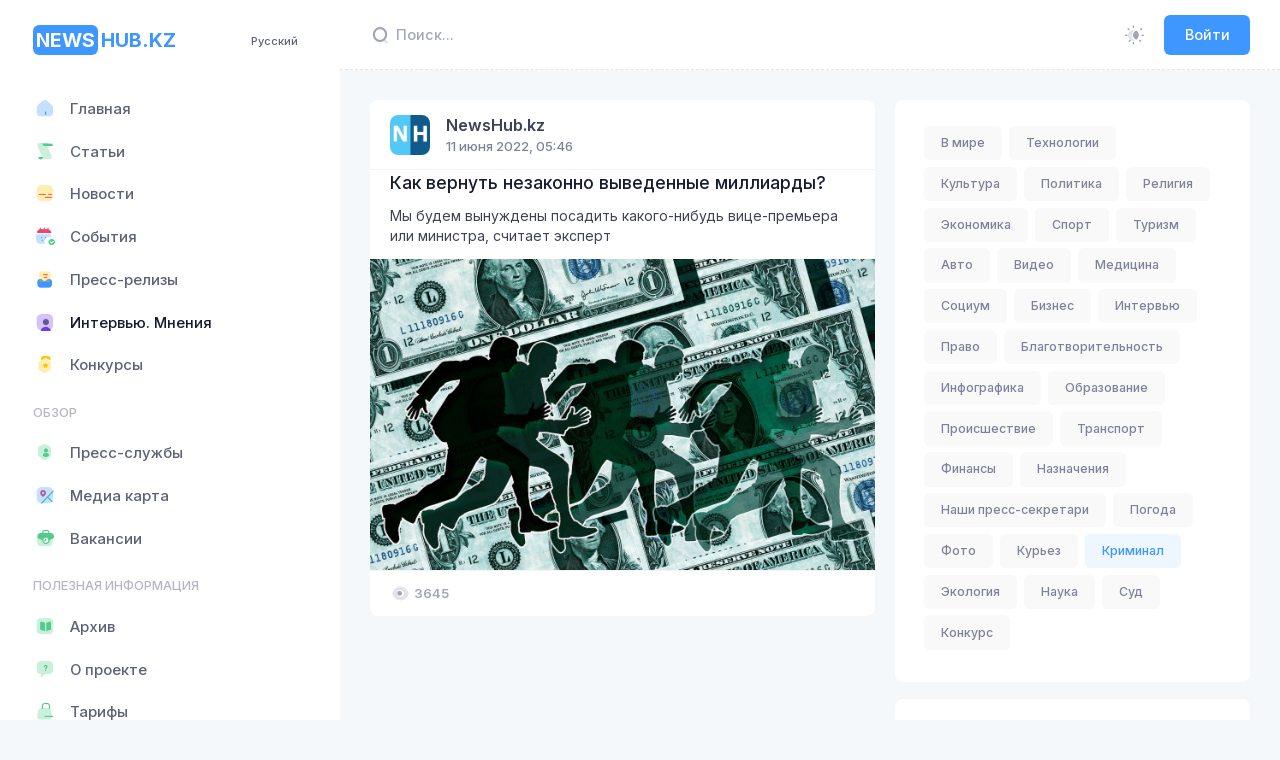

--- FILE ---
content_type: text/html; charset=utf-8
request_url: https://newshub.kz/category/intervyu/kriminal
body_size: 30021
content:
<!DOCTYPE html>
<html lang="ru">
    <head>
        <!-- Google tag (gtag.js) -->
<script async src="https://www.googletagmanager.com/gtag/js?id=G-YVP6YW2TZG"></script>
<script>
  window.dataLayer = window.dataLayer || [];
  function gtag(){dataLayer.push(arguments);}
  gtag('js', new Date());

  gtag('config', 'G-YVP6YW2TZG');
</script>
        <meta charset="utf-8">
        <meta name="viewport" content="width=device-width, initial-scale=1">
        <meta name="yandex-verification" content="78e654259c31b807" />
        <title>Интервью. Мнения</title>
<meta name="og:type" content="website">
<meta name="og:title" content="Интервью. Мнения">
<meta name="og:site_name" content="Newshub.kz">
<meta name="og:image" content="https://newshub.kz/android-chrome-512x512.png">
<meta name="og:image:width" content="512px">
<meta name="og:image:height" content="512px">
<meta name="og:image:type" content="image/png">
<meta name="description" content="Информационный хаб NewsHub.kz  —  это интернет-площадка для эффективного взаимодействия пресс-служб организаций со средствами массовой информации.">
<meta name="og:description" content="Информационный хаб NewsHub.kz  —  это интернет-площадка для эффективного взаимодействия пресс-служб организаций со средствами массовой информации.">
<script type="application/ld+json" id="schema-org-graph" nodes="[object Object]"></script>

        <link rel="apple-touch-icon" sizes="180x180" href="/apple-touch-icon.png">
        <link rel="icon" type="image/png" sizes="32x32" href="/favicon-32x32.png">
        <link rel="icon" type="image/png" sizes="16x16" href="/favicon-16x16.png">
        <link rel="manifest" href="/manifest.webmanifest">
        <link rel="mask-icon" href="/safari-pinned-tab.svg" color="#5bbad5">

        <link rel="alternate" hreflang="ru" href="https://newshub.kz/"/>
        <link rel="alternate" hreflang="kk" href="https://newshub.kz/kk/"/>
        <link rel="alternate" hreflang="en" href="https://newshub.kz/en/"/>

        <link rel="alternate" type="application/rss+xml" title="RSS Feed" href="https://api.newshub.kz/feed">
        <link rel="alternate" type="application/atom+xml" title="Atom Feed" href="https://api.newshub.kz/feed">

        <meta name="msapplication-TileColor" content="#da532c">
        <meta name="theme-color" content="#12121a">

        <meta name="author" content="NewsHub.kz">
        <link rel="image_src" href="/android-chrome-512x512.png" />

        <link rel="preconnect" href="https://fonts.googleapis.com">
        <link rel="preconnect" href="https://fonts.gstatic.com" crossorigin>
        <link href="https://fonts.googleapis.com/css2?family=Inter:wght@300;400;500;600;700&display=swap" rel="stylesheet">
        <script src="https://yandex.ru/ads/system/context.js"></script>

        

        
        
      <script>
        window.INITIAL_DATA = {"config":{"rubrics":[{"name":"В мире","slug":"world"},{"name":"Технологии","slug":"tekhnologii"},{"name":"Культура","slug":"kultura"},{"name":"Политика","slug":"politika"},{"name":"Религия","slug":"religiya"},{"name":"Экономика","slug":"ekonomika"},{"name":"Спорт","slug":"sport"},{"name":"Туризм","slug":"turizm"},{"name":"Авто","slug":"avto"},{"name":"Видео","slug":"video"},{"name":"Медицина","slug":"meditsina"},{"name":"Социум","slug":"sotsium"},{"name":"Бизнес","slug":"biznes"},{"name":"Интервью","slug":"intervyu"},{"name":"Право","slug":"pravo"},{"name":"Благотворительность","slug":"blagotvoritelnost"},{"name":"Инфографика","slug":"infografika"},{"name":"Образование","slug":"obrazovanie"},{"name":"Происшествие","slug":"proisshestvie"},{"name":"Транспорт","slug":"transport"},{"name":"Финансы","slug":"finansy"},{"name":"Назначения","slug":"naznacheniya"},{"name":"Наши пресс-секретари","slug":"nashi-press-sekretari"},{"name":"Погода","slug":"pogoda"},{"name":"Фото","slug":"foto"},{"name":"Курьез","slug":"kurez"},{"name":"Криминал","slug":"kriminal"},{"name":"Экология","slug":"ekologiya"},{"name":"Наука","slug":"nauka"},{"name":"Суд","slug":"sud"},{"name":"Конкурс","slug":"Konkurs"}],"categories":[{"name":"Статьи","slug":"articles","icon":"<i class=\"ki-duotone fs-2 ki-scroll\"><i class=\"path1 text-success\"></i><i class=\"path2 text-success\"></i><i class=\"path3 text-success\"></i></i>"},{"name":"Новости","slug":"news","icon":"<i class=\"ki-duotone fs-2 ki-subtitle\"><i class=\"path1 text-warning\"></i><i class=\"path2 text-danger\"></i><i class=\"path3 text-danger\"></i><i class=\"path4 text-danger\"></i></i>"},{"name":"События","slug":"sobitiya","icon":"<i class=\"ki-duotone fs-2 ki-calendar-tick\"><i class=\"path1 text-primary\"></i><i class=\"path2 text-danger\"></i><i class=\"path3 text-success\"></i><i class=\"path4 text-success\"></i><i class=\"path5 text-success\"></i><i class=\"path6 text-success\"></i></i>"},{"name":"Пресс-релизы","slug":"press-release-3","icon":"<i class=\"ki-duotone fs-2 ki-directbox-default\"><i class=\"path1 text-primary\"></i><i class=\"path2 text-warning\"></i><i class=\"path3 text-danger\"></i><i class=\"path4 text-danger\"></i></i>"},{"name":"Интервью. Мнения","slug":"intervyu","icon":"<i class=\"ki-duotone fs-2 ki-user-square\"><i class=\"path1 text-info\"></i><i class=\"path2\"></i><i class=\"path3 text-info\"></i></i>"}],"users":[{"name":"Государственные учреждения","slug":"gosuchrezhdeniya","icon":"security-user","posts_count":721,"users_count":109,"layers":2},{"name":"Национальные компании","slug":"naccompany","icon":"safe-home","posts_count":67,"users_count":7,"layers":2},{"name":"Банки второго уровня","slug":"banks","icon":"bank","posts_count":0,"users_count":0,"layers":2},{"name":"Частные компании","slug":"privcompanies","icon":"office-bag","posts_count":13749,"users_count":29,"layers":4},{"name":"Общественные организации","slug":"publicorganizations","icon":"book-open","posts_count":368,"users_count":17,"layers":4}],"postSlides":[{"id":15981,"slug":"tokaev-podpisal-ustav-soveta-mira-1769080785","summary":null,"image":"img/large/pvj7UdzAGCjdBmzZxLvB23YDmL8I9FMyZfQrUfyo.jpg","image_md":"img/medium/915b4dc1-eeec-5569-f77a-585fd601.webp","image_fit":"img/fit/915b4dc1-eeec-5569-f77a-585fd601.webp","created_at":"2026-01-22T11:19:45.000000Z","title":"Токаев подписал Устав Совета мира","read_mins":0},{"id":15975,"slug":"kanadskaia-kompaniia-vysla-iz-uranovogo-proekta-v-kazaxstane-zaiaviv-o-riskax-dlia-investorov-1769063272","summary":"Канадская Laramide Resources отказалась от участия в проекте по разведке урана в Казахстане на фоне изменений в Кодексе о недрах.","image":"img/large/kYHu3Vf7byY0Q04fiTyw02WpuxtXUZFP6yVw797c.jpg","image_md":"img/medium/3f670ae5-ead5-5014-51ea-7cf42a7f.webp","image_fit":"img/fit/3f670ae5-ead5-5014-51ea-7cf42a7f.webp","created_at":"2026-01-22T06:27:52.000000Z","title":"Канадская компания вышла из уранового проекта в Казахстане, заявив о рисках для инвесторов","read_mins":0},{"id":15970,"slug":"tengizsevroil-obieiavil-fors-mazor-po-postavkam-nefti-1769053438","summary":"Компания Тенгизшевройл (ТШО), оператор казахстанского ⁠месторождения Тенгиз, объявила своим контрагентам о форс-мажоре по ⁠поставкам нефти, ​следует ⁠из письма, с которым ознакомился ⁠Рейтер.","image":"img/large/cqlr5vvzDfZOXasSj3DlAAWHzMnZ10pMPQAS6dmC.webp","image_md":"img/large/cqlr5vvzDfZOXasSj3DlAAWHzMnZ10pMPQAS6dmC.webp","image_fit":"img/fit/bda69e69-f1e0-5788-2041-b2980ce0.webp","created_at":"2026-01-22T04:00:00.000000Z","title":"Тенгизшевройл объявил форс-мажор по поставкам нефти","read_mins":0},{"id":15963,"slug":"kairat-ustupil-briugge-v-domasnem-matce-ligi-cempionov-1768966979","summary":"Алматинский «Кайрат» провёл домашний матч общего этапа Лиги чемпионов против бельгийского «Брюгге».","image":"img/large/k2b50hxOY4vC4Sztc0UAzqImcRFKvYZKFcmN634t.webp","image_md":"img/large/k2b50hxOY4vC4Sztc0UAzqImcRFKvYZKFcmN634t.webp","image_fit":"img/fit/8e5c51bb-5929-552c-f6e6-8039484e.webp","created_at":"2026-01-21T04:00:00.000000Z","title":"«Кайрат» уступил «Брюгге» в домашнем матче Лиги чемпионов","read_mins":0},{"id":15959,"slug":"tokaev-predlozil-zakrepit-dolznost-vice-prezidenta-v-konstitucii-1768904199","summary":"Президент Касым-Жомарт Токаев, выступая на V заседании Национального курултая в Кызылорде, сообщил о планах ввести должность вице-президента и закрепить её на конституционном уровне.","image":"img/large/1nEIHkgv64uCYgVn84h43QEtHWdbDHyfOIZQqCJq.jpg","image_md":"img/medium/34b5fdcb-3f8f-5d82-3122-70b352f9.webp","image_fit":"img/fit/34b5fdcb-3f8f-5d82-3122-70b352f9.webp","created_at":"2026-01-20T10:16:39.000000Z","title":"Токаев предложил закрепить должность вице-президента в Конституции","read_mins":0},{"id":15958,"slug":"tokaev-obieiavil-o-sozdanii-konstitucionnoi-komissii-1768901922","summary":"На V заседании Национального курултая в Кызылорде Президент Казахстана Касым-Жомарт Токаев сообщил о создании Конституционной комиссии.","image":"img/large/HxBdGbeGwPMjMuasXf8wNqB9ap2XtPNY4Wvkp3ZO.jpg","image_md":"img/medium/d4a78938-b7ee-5142-1f45-9edff8f2.webp","image_fit":"img/fit/d4a78938-b7ee-5142-1f45-9edff8f2.webp","created_at":"2026-01-20T09:38:42.000000Z","title":"Токаев объявил о создании Конституционной комиссии","read_mins":0},{"id":15957,"slug":"tokaev-predlozil-zakrepit-v-konstitucii-mexanizm-peredaci-vlasti-tolko-cerez-vybory-1768899910","summary":"Выступая на V заседании Национального курултая в Кызылорде, президент Касым-Жомарт Токаев заявил о необходимости конституционно закрепить стандарт, который исключал бы любые формы передачи власти без прямого волеизъявления граждан.","image":"img/large/vkOWDNy248fRKQe0cpLwxxEVcQwXXPkNdrtdWyId.jpg","image_md":"img/medium/1b3ca60c-60a2-5a46-f43b-94154ed7.webp","image_fit":"img/fit/1b3ca60c-60a2-5a46-f43b-94154ed7.webp","created_at":"2026-01-20T09:05:10.000000Z","title":"Токаев предложил закрепить в Конституции механизм передачи власти только через выборы","read_mins":0},{"id":15956,"slug":"tokaev-predlozil-pereimenovat-parlament-kazaxstana-v-kurultai-1768897364","summary":"Касым-Жомарт Токаев выступил с инициативой о переименовании парламента Казахстана в ходе V заседания Национального курултая, которое проходит в Кызылорде.","image":"img/large/y0YEqaRLJK05cQvALY7E0WZvVRUAoxXBquqGd0Tn.jpg","image_md":"img/medium/156dd931-ece3-5ada-42f5-4c945176.webp","image_fit":"img/fit/156dd931-ece3-5ada-42f5-4c945176.webp","created_at":"2026-01-20T08:22:44.000000Z","title":"Токаев предложил переименовать парламент Казахстана в «Курултай»","read_mins":0},{"id":15955,"slug":"tokaev-zaiavil-o-neobxodimosti-zashhity-tradicionnyx-cennostei-i-ukrepleniia-instituta-braka-1768894624","summary":"Глава государства отметил, что в Казахстане важно последовательно защищать традиционные моральные ориентиры.","image":"img/large/x6HLXppUeyDDAvmnj0r1j19HAZLOvqs3eudCA9xG.jpg","image_md":"img/medium/9b2612c0-18b4-5623-8155-3a108c40.webp","image_fit":"img/fit/9b2612c0-18b4-5623-8155-3a108c40.webp","created_at":"2026-01-20T07:37:04.000000Z","title":"Токаев заявил о необходимости защиты традиционных ценностей и укрепления института брака","read_mins":0},{"id":15953,"slug":"v-kyzylorde-startovalo-v-zasedanie-nacionalnogo-kurultaia-1768891172","summary":"В Кызылорде под председательством Президента Казахстана Касым-Жомарта Токаева началось пятое заседание Национального курултая.","image":"img/large/Nni4exsDld9X20mLsPuTGdpawZsfxcf36amwnFA6.jpg","image_md":"img/medium/9fc1c2c1-8ba9-5990-e08d-44e18592.webp","image_fit":"img/fit/9fc1c2c1-8ba9-5990-e08d-44e18592.webp","created_at":"2026-01-20T06:39:32.000000Z","title":"В Кызылорде стартовало V заседание Национального курултая","read_mins":0}],"postFeatured":[{"id":15982,"slug":"minzdrav-vnov-vozobnovliaet-proverki-medorganizacii-1769085583","summary":"Проверкой будут охвачены 118 государственных и частных медицинских организаций.","image":"img/large/AckwpzR32UHLM0SBukaHZrqFqBSSDlY6LFxxAAVj.jpg","image_sm":"img/small/5d63c6dd-fb4b-59d1-8df0-3eb57808.webp","created_at":"2026-01-22T12:39:43.000000Z","title":"Минздрав вновь возобновляет проверки медорганизаций","read_mins":0},{"id":15980,"slug":"kazatomprom-otverg-sviaz-s-proektami-laramide-resources-po-razvedke-urana-v-kazaxstane-1769075414","summary":"АО «НАК „Казатомпром“» прокомментировало появившиеся в СМИ сообщения о проектах канадской компании Laramide Resources по разведке урана в Казахстане, заявив, что не имеет к ним никакого отношения.","image":"img/large/XuRuaEuy0ZCDqsZaNpN4zPEOd8WsM02yGeLKmnX0.jpg","image_sm":"img/small/5014dc02-66b7-54ee-41c8-b49d2f63.webp","created_at":"2026-01-22T09:50:14.000000Z","title":"«Казатомпром» отверг связь с проектами Laramide Resources по разведке урана в Казахстане","read_mins":0},{"id":15979,"slug":"v-kazaxstane-soxraniaetsia-kriticeskii-deficit-pastbishh-1769074858","summary":"Внимание на проблему в депутатском запросе обратил Сакен Арубаев.","image":"img/large/sdr1UhDfAFgkIRCu7oOg3fhNsfgpR7VfwVDA3Jwq.jpg","image_sm":"img/small/342ac74c-0f44-587f-4341-3722999c.webp","created_at":"2026-01-22T09:40:58.000000Z","title":"В Казахстане сохраняется критический дефицит пастбищ","read_mins":0},{"id":15978,"slug":"kazaxstancam-mogut-oblegcit-vizovyi-rezim-s-franciei-1769071755","summary":"Заместитель министра иностранных дел Алибек Бакаев прокомментировал возможность облегчения визового режима с Францией.","image":"img/large/mfHWgkedtCOdkpFT7DsXPxoAub42sibQPTFFpTkq.webp","image_sm":"img/small/9e825e63-dd55-53fa-aeb7-30763df9.webp","created_at":"2026-01-22T08:49:15.000000Z","title":"Казахстанцам могут облегчить визовый режим с Францией","read_mins":0}],"postLatest":{"2026-01-22":[{"id":15982,"slug":"minzdrav-vnov-vozobnovliaet-proverki-medorganizacii-1769085583","is_featured":1,"created_at":"2026-01-22T12:39:43.000000Z","title":"Минздрав вновь возобновляет проверки медорганизаций","read_mins":0},{"id":15981,"slug":"tokaev-podpisal-ustav-soveta-mira-1769080785","is_featured":0,"created_at":"2026-01-22T11:19:45.000000Z","title":"Токаев подписал Устав Совета мира","read_mins":0},{"id":15980,"slug":"kazatomprom-otverg-sviaz-s-proektami-laramide-resources-po-razvedke-urana-v-kazaxstane-1769075414","is_featured":1,"created_at":"2026-01-22T09:50:14.000000Z","title":"«Казатомпром» отверг связь с проектами Laramide Resources по разведке урана в Казахстане","read_mins":0},{"id":15979,"slug":"v-kazaxstane-soxraniaetsia-kriticeskii-deficit-pastbishh-1769074858","is_featured":1,"created_at":"2026-01-22T09:40:58.000000Z","title":"В Казахстане сохраняется критический дефицит пастбищ","read_mins":0},{"id":15978,"slug":"kazaxstancam-mogut-oblegcit-vizovyi-rezim-s-franciei-1769071755","is_featured":1,"created_at":"2026-01-22T08:49:15.000000Z","title":"Казахстанцам могут облегчить визовый режим с Францией","read_mins":0},{"id":15977,"slug":"kupalniki-borata-na-tribune-trex-fanatov-briugge-posadili-na-piat-sutok-1769067897","is_featured":1,"created_at":"2026-01-22T07:44:57.000000Z","title":"Купальники \"Бората\" на трибуне – трех фанатов \"Брюгге\" посадили на пять суток","read_mins":0},{"id":15976,"slug":"kazaxstan-popal-pod-vizovye-ograniceniia-ssa-kogo-oni-kosnutsia-1769065197","is_featured":1,"created_at":"2026-01-22T06:59:57.000000Z","title":"Казахстан попал под визовые ограничения США: кого они коснутся","read_mins":0},{"id":15975,"slug":"kanadskaia-kompaniia-vysla-iz-uranovogo-proekta-v-kazaxstane-zaiaviv-o-riskax-dlia-investorov-1769063272","is_featured":0,"created_at":"2026-01-22T06:27:52.000000Z","title":"Канадская компания вышла из уранового проекта в Казахстане, заявив о рисках для инвесторов","read_mins":0},{"id":15974,"slug":"minenergo-sdelalo-zaiavlenie-o-situacii-na-obieektax-too-tengizsevroil-1769061377","is_featured":1,"created_at":"2026-01-22T05:56:17.000000Z","title":"Минэнерго сделало заявление о ситуации на объектах ТОО \"Тенгизшевройл\"","read_mins":0},{"id":15972,"slug":"byvsee-rukovodstvo-minzdrava-dolzno-ponesti-otvetstvennost-za-xishheniia-v-sisteme-zdravooxraneniia-bazarbek-1769058295","is_featured":1,"created_at":"2026-01-22T05:04:55.000000Z","title":"Бывшее руководство Минздрава должно понести ответственность за хищения в системе здравоохранения – Базарбек","read_mins":0},{"id":15971,"slug":"proektnyi-ofis-po-vnedreniiu-nalogovogo-kodeksa-budet-ezenedelno-rassmatrivat-voprosy-biznesa-1769055196","is_featured":1,"created_at":"2026-01-22T04:30:00.000000Z","title":"Проектный офис по внедрению Налогового кодекса будет еженедельно рассматривать вопросы бизнеса","read_mins":0},{"id":15970,"slug":"tengizsevroil-obieiavil-fors-mazor-po-postavkam-nefti-1769053438","is_featured":0,"created_at":"2026-01-22T04:00:00.000000Z","title":"Тенгизшевройл объявил форс-мажор по поставкам нефти","read_mins":0}],"2026-01-21":[{"id":15969,"slug":"moratorii-na-razmeshhenie-goszakaza-v-novyx-castnyx-skolax-vvodit-pravitelstvo-1768994794","is_featured":1,"created_at":"2026-01-21T11:26:34.000000Z","title":"Мораторий на размещение госзаказа в новых частных школах вводит правительство","read_mins":0},{"id":15968,"slug":"za-utecki-personalnyx-dannyx-mogut-vvesti-strafy-do-20-mln-tenge-i-ugolovnuiu-otvetstvennost-1768991217","is_featured":1,"created_at":"2026-01-21T10:26:57.000000Z","title":"За утечки персональных данных могут ввести штрафы до 20 млн тенге и уголовную ответственность","read_mins":0},{"id":15967,"slug":"bektenov-prizval-otkazatsia-ot-formalnogo-podxoda-k-cifrovizacii-1768983565","is_featured":1,"created_at":"2026-01-21T08:19:25.000000Z","title":"Бектенов призвал отказаться от формального подхода к цифровизации","read_mins":0},{"id":15966,"slug":"finansirovanie-castnyx-klinik-peresmotriat-v-kazaxstane-1768978991","is_featured":1,"created_at":"2026-01-21T07:03:11.000000Z","title":"Финансирование частных клиник пересмотрят в Казахстане","read_mins":0},{"id":15965,"slug":"dobyca-na-tengize-mozet-byt-ostanovlena-do-10-dnei-1768972900","is_featured":1,"created_at":"2026-01-21T05:21:40.000000Z","title":"Добыча на Тенгизе может быть остановлена до 10 дней","read_mins":0},{"id":15964,"slug":"v-kazaxstane-izmenilis-pravila-ispolzovaniia-pensionnyx-nakoplenii-na-pokupku-zilia-1768969803","is_featured":1,"created_at":"2026-01-21T04:30:03.000000Z","title":"В Казахстане изменились правила использования пенсионных накоплений на покупку жилья","read_mins":0},{"id":15963,"slug":"kairat-ustupil-briugge-v-domasnem-matce-ligi-cempionov-1768966979","is_featured":0,"created_at":"2026-01-21T04:00:00.000000Z","title":"«Кайрат» уступил «Брюгге» в домашнем матче Лиги чемпионов","read_mins":0}],"2026-01-20":[{"id":15962,"slug":"mvd-oproverglo-polucenie-kvartir-v-elitnom-zk-almaty-1768910801","is_featured":1,"created_at":"2026-01-20T12:06:41.000000Z","title":"МВД опровергло получение квартир в элитном ЖК Алматы","read_mins":0},{"id":15961,"slug":"kazaxstan-na-zimnei-olimpiade-2026-predstaviat-36-sportsmenov-1768908487","is_featured":1,"created_at":"2026-01-20T11:28:07.000000Z","title":"Казахстан на зимней Олимпиаде-2026 представят 36 спортсменов","read_mins":0},{"id":15959,"slug":"tokaev-predlozil-zakrepit-dolznost-vice-prezidenta-v-konstitucii-1768904199","is_featured":0,"created_at":"2026-01-20T10:16:39.000000Z","title":"Токаев предложил закрепить должность вице-президента в Конституции","read_mins":0},{"id":15958,"slug":"tokaev-obieiavil-o-sozdanii-konstitucionnoi-komissii-1768901922","is_featured":0,"created_at":"2026-01-20T09:38:42.000000Z","title":"Токаев объявил о создании Конституционной комиссии","read_mins":0},{"id":15957,"slug":"tokaev-predlozil-zakrepit-v-konstitucii-mexanizm-peredaci-vlasti-tolko-cerez-vybory-1768899910","is_featured":0,"created_at":"2026-01-20T09:05:10.000000Z","title":"Токаев предложил закрепить в Конституции механизм передачи власти только через выборы","read_mins":0},{"id":15956,"slug":"tokaev-predlozil-pereimenovat-parlament-kazaxstana-v-kurultai-1768897364","is_featured":0,"created_at":"2026-01-20T08:22:44.000000Z","title":"Токаев предложил переименовать парламент Казахстана в «Курултай»","read_mins":0}]},"lastVacancies":[{"id":3,"job_title":"Требуется директор филиала палаты предпринимателей Кербулакского района","task":"Резюме по форме НПП направлять на эл.почту: zhetysu@atameken.kz с пометкой должности.\r\nКонтактный телефон: 8 (7282) 401-499.","user_id":51,"created_at":"2023-03-29T15:15:46+05:00","name":"Палата предпринимателей области Жетісу","avatar":"img/large/2071e940-b119-4e84-bf57-0e10018d6dfe.webp","avatar_sm":"img/small/2071e940-b119-4e84-bf57-0e10018d6dfe.webp"}],"lastArticles":[{"slug":"-1761630829","summary":"Отопительный сезон начался, и вместе с первыми холодами газовики переходят на усиленный режим.","image":"img/large/OSUTZ8AT9D3aGrQ4rd05KHbPUiNwQWrJacQWr1zJ.jpg","image_blur":"img/blurry/51e9b93c-a69d-576d-2103-2fdb173b.webp","created_at":"2025-10-28T05:53:49.000000Z","title":"Невидимый фронт безопасности: как газовики спасают тепло в наших домах","name":"NewsHub.kz","avatar":"img/large/b487120e-7335-4c6f-9a4f-4f7ef3f7cd1e.webp","avatar_sm":"img/small/b487120e-7335-4c6f-9a4f-4f7ef3f7cd1e.webp","read_mins":0},{"slug":"ktk-podaet-isk-na-ukrainu-za-ataki-na-nefteprovod-1750686284","summary":"Консорциум назвал сумму ущерба по НПС «Кропоткинская»","image":"img/large/ZXQxtBWWZR8sftNBRTu0D8LjFpWH0X8hJ8U4A5CA.jpg","image_blur":"img/blurry/0fa885a3-3d53-58c0-7870-f5226d91.webp","created_at":"2025-06-23T13:44:44.000000Z","title":"КТК подает иск в суд против Украины за атаки на нефтепровод","name":"NewsHub.kz","avatar":"img/large/b487120e-7335-4c6f-9a4f-4f7ef3f7cd1e.webp","avatar_sm":"img/small/b487120e-7335-4c6f-9a4f-4f7ef3f7cd1e.webp","read_mins":0},{"slug":"pocemu-vybrali-rosatom-dlia-stroitelstva-aes-v-kazaxstane-1750078159","summary":"Во сколько обойдется строительство станции и когда ее запустят","image":"img/large/qT9IsLvSW0wRm0cdGBJznyqopFkyz3KXpbVr5gCI.jpg","image_blur":"img/blurry/0fe35bff-e0b3-5bc5-50ef-c357c2b8.webp","created_at":"2025-06-16T12:49:19.000000Z","title":"Почему выбрали Росатом для строительства АЭС в Казахстане","name":"NewsHub.kz","avatar":"img/large/b487120e-7335-4c6f-9a4f-4f7ef3f7cd1e.webp","avatar_sm":"img/small/b487120e-7335-4c6f-9a4f-4f7ef3f7cd1e.webp","read_mins":0}],"lastEvents":[{"slug":"ko-dniu-stolicy-obieiavlen-konkurs-sredi-predstavitelei-smi-taza-qazaqstan-taza-astana-1747386224","summary":"ТОО «Астана Тазалық» объявило конкурс среди представителей СМИ и блогеров с общим призовым фондом 4 млн тенге","image":"img/large/vAsUVqNBJv6Daf4jxABR4gXvG2ZdxROuAqZSuU7g.jpg","image_blur":"img/blurry/7bc330ac-0c0f-5d81-2453-70450ca7.webp","created_at":"2025-05-16T08:59:49.000000Z","event_date":"2025-05-16T08:59:29.000000Z","title":"Ко Дню столицы объявлен конкурс среди представителей СМИ «Таза Қазақстан – Таза Астана»","read_mins":0},{"slug":"charity-samruk-marathon-2025-1739007954","summary":"Уже скоро – 3-й благотворительный марафон Charity Samruk Marathon! \nВ этот день тысячи сотрудников группы компаний АО «Самрук-Қазына» и все любители здорового образа жизни выйдут на старт не только испытать себя, но и помочь особенным детям!","image":"event.jpg","image_blur":"img/blurry/db39d608-07d8-56ff-2863-93b3f91d.webp","created_at":"2025-02-08T09:42:00.000000Z","event_date":"2025-05-03T02:59:00.000000Z","title":"Charity Samruk Marathon 2025","read_mins":0},{"slug":"obieiavliaetsia-zapusk-vtorogo-potoka-kursa-vc-bootcamp-po-vencurnym-investiciiam-ot-ekspertov-kremnievoi-doliny-1724134814","summary":"Хотите стать экспертом по венчурному инвестированию? Присоединяйтесь к курсу и получите уникальные возможности, которые помогут вам вывести бизнес на новый уровень","image":"img/large/QyCz364wiSHSQoUQrJjXytKdbG6uTgqUufdA6VpD.jpg","image_blur":"img/blurry/9526f0d6-d64d-5ed1-d33b-de466825.webp","created_at":"2024-08-20T06:20:14.000000Z","event_date":"2024-08-20T06:20:14.000000Z","title":"Объявляется запуск второго потока курса VC Bootcamp по венчурным инвестициям от экспертов Кремниевой Долины","read_mins":0}],"banners":[],"terms":"<div><strong>1. ОБЩИЕ ПОЛОЖЕНИЯ</strong><br>1.1. Настоящее Пользовательское соглашение (далее &ndash; Соглашение) представляет собой публичную оферту условий по пользованию веб-сайтом <span style=\"color: #3598db;\"><a style=\"color: #3598db;\" href=\"/\">https://newshub.kz</a></span> (далее &ndash; Сайт) и относится к сайту сетевого издания &laquo;NewsHub.kz&raquo; (Информационный хаб Казахстана), расположенному по адресу <a href=\"/\"><span style=\"color: #3598db;\">https://newshub.kz</span></a>, и ко всем соответствующим сайтам, связанным с сайтом <a href=\"/\"><span style=\"color: #3598db;\">https://newshub.kz</span></a>. Получая доступ к Сайту, Пользователь принимает данную оферту и тем самым считается присоединившимся к настоящему Соглашению.<br>1.2. Настоящее Соглашение регулирует отношения между Администрацией сайта &laquo;newshub.kz&raquo; и Пользователем данного Сайта, возникающие при предоставлении Пользователю Администрацией сайта доступа к ресурсам Сайта.<br>1.3. Пользователь обязан полностью ознакомиться с настоящим Соглашением до момента получения доступа к Сайту. Получение Пользователем доступа к Сайту (регистрация) означает полное и безоговорочное принятие Пользователем настоящего Соглашения. В случае несогласия с условиями Соглашения, использование Сайта Пользователем должно быть прекращено немедленно.<br>1.4. Администрация сайта оставляет за собой право в любое время в одностороннем порядке изменять или дополнять настоящее Соглашение без предварительного уведомления Пользователя. Настоящие Правила являются открытым и общедоступным документом.<br>1.5. Продолжение использования Сайта Пользователем означает принятие Соглашения и изменений, внесенных в настоящее Соглашение.<br>1.6. Пользователь несет персональную ответственность за проверку настоящего Соглашения на наличие изменений в нем.<br><br><strong>2. ОПРЕДЕЛЕНИЯ ТЕРМИНОВ</strong><br>2.1. Перечисленные ниже термины имеют для целей настоящего Соглашения следующее значение:<br>2.1.1 &laquo;newshub.kz&raquo; &ndash; сетевое издание, расположенное на доменном имени <a href=\"/\">https://newshub.kz</a>, осуществляющее свою деятельность посредством интернет-ресурса и сопутствующих ему сервисов.<br>2.1.2. Администрация Сайта &ndash; уполномоченные сотрудники на управление Сайтом, действующие от имени ТОО &laquo;NH Media&raquo;.<br>2.1.3. Пользователь Сайта (далее Пользователь) &ndash; лицо, имеющее доступ к Сайту, посредством сети Интернет и использующее Сайт.<br><strong>2.1.4. Сайт - сайт интернет-ресурса &laquo;https://newshub.kz&raquo;, являющейся собственностью ТОО &laquo;NH Media&raquo;.</strong><br>2.1.5. Содержание сайта (далее &ndash; Содержание) &ndash; охраняемые результаты интеллектуальной деятельности, включая тексты, их названия, предисловия, аннотации, статьи, иллюстрации, обложки, музыкальные произведения с текстом или без текста, графические, текстовые, фотографические, производные, составные и иные произведения, пользовательские интерфейсы, визуальные интерфейсы, названия товарных знаков, логотипы, программы для ЭВМ, базы данных, а также дизайн, структура, выбор, координация, внешний вид, общий стиль и расположение данного Содержания, входящего в состав Сайта и другие объекты интеллектуальной собственности все вместе и/или по отдельности, содержащиеся на сайте newshub.kz.<br><br><strong>3. ПРЕДМЕТ СОГЛАШЕНИЯ</strong><br>3.1. Предметом настоящего Соглашения является предоставление Пользователю Сайта доступа к содержащейся на Сайте информации.<br>3.2. Доступ к интернет-ресурсу предоставляется Пользователю на бесплатной основе, за исключением разделов ограниченного (подписного) доступа.<br>3.3. Использование материалов и сервисов Сайта регулируется нормами действующего законодательства Республики Казахстан.<br><br><strong>4. ПРАВА И ОБЯЗАННОСТИ СТОРОН</strong><br><strong><em>4.1. Администрация сайта вправе</em></strong><em>:</em><br>4.1.1. Изменять правила пользования Сайтом, а также изменять содержание данного Сайта в одностороннем порядке. Изменения вступают в силу с момента публикации новой редакции Соглашения на Сайте.<br>4.1.2. Ограничить доступ к Сайту в случае нарушения Пользователем условий настоящего Соглашения.<br><br><strong><em>4.2. Пользователь вправе:</em></strong><br>4.2.1. Получить доступ к использованию Сайта при условии присоединения к данному Соглашению и соблюдения условий настоящего Соглашения.<br>4.2.4. Пользоваться Сайтом исключительно в целях и порядке, предусмотренных Соглашением и не запрещенных законодательством Республики Казахстан.<br><br><strong><em>4.3. Пользователь Сайта обязуется:</em></strong><br>4.3.1. Предоставлять по запросу Администрации сайта дополнительную информацию, которая имеет непосредственное отношение к предоставляемым услугам данного Сайта.<br>4.3.2. Соблюдать имущественные и неимущественные права авторов и иных работ правообладателей при использовании Сайта. Публикация материала должна содержать исключительно собственного производства, в том числе фото/видео работы.<br>4.3.3. Не предпринимать действий, которые могут рассматриваться как нарушающие нормальную работу Сайта.<br>4.3.4. Не распространять с использованием Сайта любую конфиденциальную и охраняемую законодательством Республики Казахстан информацию о физических либо юридических лицах.<br>4.3.5. Избегать любых действий, в результате которых может быть нарушена конфиденциальность охраняемой законодательством Республики Казахстан информации.<br>4.3.6. <strong>Не использовать</strong> сервисы сайта с целью:<br>1) загрузки контента, который является незаконным, нарушает любые права третьих лиц; пропагандирует насилие, жестокость, ненависть и (или) дискриминацию по расовому, национальному, половому, религиозному, социальному признакам; содержит недостоверные сведения и (или) оскорбления в адрес конкретных лиц, организаций, органов власти, содержит заведомо ложную информацию.<br>2) побуждения к совершению противоправных действий, а также содействия лицам, действия которых направлены на нарушение ограничений и запретов, действующих на территории Республики Казахстан.<br>3) нарушения прав несовершеннолетних лиц и (или) причинение им вреда в любой форме.<br>4) ущемления прав меньшинств.<br>5) представления себя за другого человека или представителя организации и (или) сообщества без достаточных на то прав, в том числе за сотрудников данного Сайта.<br>6) Намеренного (сознательного) введения в заблуждение относительно информации и данных, размещенных на Сайте.<br><br><strong><em>4.4. Пользователю запрещается:</em></strong><br>4.4.1. Нарушать надлежащее функционирование Сайта;<br>4.4.2. Любым способом обходить навигационную структуру Сайта для получения или попытки получения любой информации, документов или материалов любыми средствами, которые специально не представлены сервисами данного Сайта;<br>4.4.3. Совершать какие-либо действия с целью получения несанкционированного доступа к функциям Сайта, любым другим системам или сетям, относящимся к данному Сайту, а также к любым услугам, предлагаемым на Сайте;<br>4.4.4. Нарушать систему безопасности или аутентификации на Сайте или в любой сети, относящейся к Сайту.<br>4.4.5. Использовать Сайт и его Содержание в любых целях, запрещенных законодательством Республики Казахстан, а также подстрекать к любой незаконной деятельности или другой деятельности, нарушающей права собственника Сайта или других лиц.<br>4.4.6. Предоставлять свой доступ (передавать логин и пароль) третьим лицам.</div>\r\n<div><strong>4.4.7. Публиковать материалы о деятельности третьих юридических лиц (Государственных, коммерческих и не коммерческих организации).</strong></div>\r\n<div><strong>4.4.8. Публиковать материалы компании или о компании, если пользователь не представляет пресс-службу данной компании.</strong><br><br><strong>5. ИСПОЛЬЗОВАНИЕ САЙТА</strong><br>5.1. Сайт и Содержание, входящее в состав Сайта, принадлежит и управляется Администрацией сайта.<br>5.2.&nbsp; Содержание Сайта защищено авторским правом, законодательством о товарных знаках, а также другими правами, связанными с интеллектуальной собственностью, и законодательством о недобросовестной конкуренции.<br>5.3. Подписка и доступ к разделам ограниченного (подписного) доступа, предлагаемого на Сайте, означает согласие Пользователя с созданием учётной записи Пользователя в соответствии с условиями, определяемыми законодательством Республики Казахстан.<br>5.4. Пользователь несет персональную ответственность за сохранение конфиденциальности информации учётной записи, включая пароль, а также за всю без исключения деятельность, которая ведётся от имени Пользователя учётной записи.<br>5.5. Пользователь должен незамедлительно уведомить Администрацию сайта о несанкционированном использовании его учётной записи или пароля или любом другом нарушении системы безопасности.<br><strong>5.6. Администрация сайта обладает правом в одностороннем порядке аннулировать учетную запись Пользователя, если она не использовалась более 12 (двенадцати) календарных месяцев подряд без уведомления Пользователя.</strong><br>5.7. Настоящее Соглашение распространяет свое действия на все дополнительные положения и условия, предоставляемые на Сайте.<br>5.8. Информация, размещаемая на Сайте, не должна истолковываться как изменение настоящего Соглашения.<br>5.9. Администрация сайта имеет право в любое время без уведомления Пользователя вносить изменения в содержание Сайта, в том числе и по изменению условий взаимодействия Пользователя с Сайтом.<br>5.10. Любой из документов условий пользования Сайтом, может подлежать обновлению. Изменения вступают в силу с момента их опубликования на Сайте.<br><br><strong>6. ОТВЕТСТВЕННОСТЬ</strong><br>6.1. Любые убытки, которые Пользователь может понести в случае умышленного или неосторожного нарушения любого положения настоящего Соглашения, а также вследствие несанкционированного доступа к коммуникациям другого Пользователя, Администрацией сайта не возмещаются.<br><em>6.2. Администрация сайта не несет ответственности за:</em><br>6.2.1. задержки или сбои в процессе пользования информацией, возникшие вследствие непреодолимой силы, а также любого случая неполадок в телекоммуникационных, компьютерных, электрических и иных смежных системах, не зависящих от Администрации сайта.<br>6.2.2. информацию, размещенную пользователями сайта, и/или иные любые ошибки, опечатки и неточности, которые могут быть обнаружены в материалах, размещенных на Сайте. Ответственность за размещенную Пользователем информацию, ее достоверность, актуальность и соответствие действующему законодательству, лежит на Пользователе.<br>6.2.3.. получение устаревшей информации с Сайта, а также за неспособность Пользователя получить обновления хранящейся на Сайте, так как информация постоянно обновляется и в любой момент может стать устаревшей.<br>6.2.4. за высказывания и мнения посетителей сайта, оставленные в качестве комментариев или обзоров. Мнение Администрация сайта может не совпадать с мнением и позицией авторов обзоров и комментариев. В то же время Администрация сайта принимает все возможные меры, чтобы не допускать публикацию сообщений, нарушающих действующее законодательство или нормы морали.<br>6.2.5. за утерю Пользователем возможности доступа к своему аккаунту &mdash; учетной записи.<br>6.3. В целях изложенного Администрация Сайта оставляет за собой право удалять размещенную на Сайте информацию и предпринимать технические и юридические меры для прекращения доступа к Сайту Пользователей, создающих согласно заключению Администрация Сайта, проблемы в использовании Сайта другими Пользователями, или Пользователей, нарушающих требования Соглашения.<br><br><strong>7. НАРУШЕНИЕ УСЛОВИЙ ПОЛЬЗОВАТЕЛЬСКОГО СОГЛАШЕНИЯ</strong><br>7.1. Администрация сайта вправе раскрыть по запросу уполномоченных органов и третьих лиц любую собранную о Пользователе данного Сайта информацию, если раскрытие необходимо в связи с расследованием или жалобой в отношении неправомерного использования Сайта либо для установления (идентификации) Пользователя, который может нарушать или вмешиваться в права Администрации сайта или в права других Пользователей Сайта.<br>7.2. Администрация сайта имеет право раскрыть любую информацию о Пользователе, которую посчитает необходимой для выполнения положений действующего законодательства или судебных решений, обеспечения выполнения условий настоящего Соглашения, защиты прав или безопасности ТОО &laquo;NH Media&raquo;, других Пользователей.<br>7.3. Администрация сайта имеет право раскрыть информацию о Пользователе, если действующее законодательство Республики Казахстан требует или разрешает такое раскрытие без согласия Пользователя.<br>7.4. Администрация сайта вправе без предварительного уведомления Пользователя прекратить и (или) заблокировать доступ к Сайту, если Пользователь нарушил настоящее Соглашение или содержащиеся в иных документах условия пользования Сайтом, а также в случае прекращения действия Сайта либо по причине технической неполадки или проблемы.<br>7.5. Администрация сайта не несет ответственности перед Пользователем или третьими лицами за прекращение доступа к Сайту в случае нарушения Пользователем любого положения настоящего Соглашения или иного документа, содержащего условия пользования Сайтом.<br><br><strong>8. РАЗРЕШЕНИЕ СПОРОВ</strong><br>8.1. В случае возникновения любых разногласий или споров между Сторонами настоящего Соглашения обязательным условием до обращения в суд является предварительное предъявление претензии (письменного предложения о добровольном урегулировании спора).<br>8.2. Получатель претензии письменно уведомляет заявителя претензии о результатах рассмотрения претензии в установленный законом срок.<br>8.3. При невозможности разрешить спор в добровольном порядке любая из Сторон вправе обратиться в суд г. Алматы либо по месту нахождения ТОО &laquo;NH Media&raquo; за защитой своих прав, которые предоставлены им действующим законодательством Республики Казахстан.<br><br><strong>9. ДОПОЛНИТЕЛЬНЫЕ УСЛОВИЯ</strong><br>9.1. Администрация сайта не принимает встречные предложения от Пользователя относительно изменений настоящего Пользовательского соглашения.<br>9.2. Отзывы и комментарии Пользователя, размещенные на Сайте, не являются конфиденциальной информацией и могут быть использованы Администрацией сайта без ограничений.<br>9.3. Присоединяясь к настоящему Соглашению, Пользователь предоставляет Администрации сайта согласие на сбор, хранение и обработку своих персональных данных.<br><br><strong>Пользователь подтверждает, что ознакомлен со всеми пунктами настоящего Соглашения и безусловно принимает их.</strong>&nbsp;</div>","rates":{"USD":{"price":506.7,"change":-0.35},"EUR":{"price":593.14,"change":-1.68},"CNY":{"price":72.76,"change":-0.1},"RUB":{"price":6.53,"change":0.02}}},"meta":{"title":"Интервью. Мнения","description":"В финале престижных соревнований лидер женской сборной Казахстана сразится с украинкой Ангелиной Калининой (47 WTA).","ogDescription":"В финале престижных соревнований лидер женской сборной Казахстана сразится с украинкой Ангелиной Калининой (47 WTA).","ogTitle":"Елена Рыбакина вышла в финал турнира серии WTA 1000","ogImage":"https://api.newshub.kz/storage/img/large/XOoGuPigsx0f4E7PW36V6T1NTe0qWlSMGwhnQjKD.jpg","twitterCard":"summary_large_image"},"post":{"id":6554,"title":"Елена Рыбакина вышла в финал турнира серии WTA 1000","slug":"elena-rybakina-vysla-v-final-turnira-serii-wta-1000-1684559052","keywords":"Елена Рыбакина, теннис","summary":"В финале престижных соревнований лидер женской сборной Казахстана сразится с украинкой Ангелиной Калининой (47 WTA).","content":"<p>Шестая ракетка мира, чемпионка Уимблдона 2022 Елена Рыбакина продолжает феерическое выступление на грунтовых кортах турнира серии WTA 1000 в Риме, передает пресс-служба ФТК.</p>\r\n<p>В полуфинальном матче казахстанка со счётом 6:2, 6:4 обыграла победительницу Открытого чемпионата Франции 2017, 20-ю ракетку мира Елену Остапенко из Латвии. Рыбакина 6 раз подала навылет, допустила две двойные ошибки и реализовала четыре брейк-пойнта из девяти.</p>\r\n<p>В финале престижных соревнований лидер женской сборной Казахстана сразится с украинкой Ангелиной Калининой (47 WTA). Решающий матч состоится сегодня в субботу 20 мая. Начало встречи - в 23:00 по времени Астаны</p>\r\n<p>Это уже третий финал Рыбакиной на турнирах серии WTA 1000. Все три матча за трофеи были в этом году: в Индиан-Уэллсе казахстанка победила Арину Соболенко, в Майами уступила Петре Квитовой.</p>\r\n<p>Казахстанка стала третьей теннисисткой за более чем 50 лет, которая в одном сезоне дошла до финала на Открытом чемпионате Австралии, а также на турнирах категории WTA-1000 в Индиан-Уэллсе, Майами и Риме. Ранее только у двух спортсменок было подобное достижение: у американки Моники Селеш в 1991 году и россиянки Марии Шараповой в 2012 году.</p>","price":null,"place":null,"event_date":"2023-05-20T06:00:06.000000Z","category_id":null,"image":"img/large/XOoGuPigsx0f4E7PW36V6T1NTe0qWlSMGwhnQjKD.jpg","image_md":"img/medium/cf6b9c95-acea-4c01-89f0-b1afcb5657c2.webp","image_fit":"img/fit/cf6b9c95-acea-4c01-89f0-b1afcb5657c2.webp","image_sm":"img/small/cf6b9c95-acea-4c01-89f0-b1afcb5657c2.webp","image_blur":"img/blurry/cf6b9c95-acea-4c01-89f0-b1afcb5657c2.webp","image_caption":"sports.kz","pageviews":806,"is_slider":0,"is_featured":1,"is_recommended":0,"is_breaking":0,"is_scheduled":0,"is_styled":0,"is_notified":1,"article_type":null,"style_color":"success-light text-success","user_id":1,"status":1,"author_id":349,"files":null,"files_downloaded":0,"to_fcm":0,"to_telegram":1,"uuid":"9762cef5-40ac-4bf0-b4af-ce6d78fdfc38","reject":0,"reason":null,"updated_at":"2026-01-22T09:50:27.000000Z","created_at":"2023-05-20T05:00:06.000000Z","avatar":"img/large/b487120e-7335-4c6f-9a4f-4f7ef3f7cd1e.webp","avatar_sm":"img/small/b487120e-7335-4c6f-9a4f-4f7ef3f7cd1e.webp","name":"NewsHub.kz","description":"Информационный хаб Казахстана","categories":[{"slug":"news","name":"Новости","pivot":{"post_id":6554,"category_id":1}}],"rubrics":[{"slug":"sotsium","name":"Социум","pivot":{"post_id":6554,"rubric_id":13}},{"slug":"sport","name":"Спорт","pivot":{"post_id":6554,"rubric_id":8}}],"next":"v-neskolkix-gorodax-kazaxstana-ozidaiutsia-neblagopriiatnye-meteousloviia-1684555517","read_mins":1,"url":"https://newshub.kz/post/elena-rybakina-vysla-v-final-turnira-serii-wta-1000-1684559052"}}
      </script>

        <script>
            (function() {
                var defaultThemeMode = "system";
                var themeMode;
                if (document.documentElement) {
                    if (document.documentElement.hasAttribute("data-bs-theme-mode")) {
                        themeMode = document.documentElement.getAttribute("data-bs-theme-mode");
                    } else {
                        if (localStorage.getItem("data-bs-theme") !== null) {
                            themeMode = localStorage.getItem("data-bs-theme");
                        } else {
                            themeMode = defaultThemeMode;
                        }
                    }
                    if (themeMode === "system") {
                        themeMode = window.matchMedia("(prefers-color-scheme: dark)").matches ? "dark" : "light";
                    }
                    document.documentElement.setAttribute("data-bs-theme", themeMode);
                }
            })()
        </script>
 
        
      <script type="module" crossorigin src="/main.js"></script>
      <link rel="stylesheet" href="/index.css">
    <link rel="manifest" href="/manifest.webmanifest"></head>
    <body id="kt_app_body" data-kt-app-sidebar-enabled="true" data-kt-app-sidebar-fixed="true" data-kt-app-sidebar-push-header="true" data-kt-app-sidebar-push-toolbar="true" class="app-default">
        
        <div class="d-flex flex-column flex-root app-root" id="kt_app_root">
            <!--[--><div class="app-page flex-column flex-column-fluid" data-kt-app-header-fixed="true" data-kt-app-sidebar-hoverable="true" data-kt-app-layout="light-sidebar"><div class="lb-pull-refresh"><div class="lb-pull-refresh__track" style=""><div style="" class="lb-pull-refresh__head text-muted d-flex justify-content-center w-100 align-items-center"><!----></div><!--[--><div class="app-header"><div class="app-container container-fluid d-flex flex-stack"><div class="d-flex align-items-center d-block d-lg-none"><button type="button" class="btn btn-icon btn-active-color-primary w-35px h-35px me-2"><i class="ki-duotone ki-abstract-14 fs-1"><i class="path1"></i><i class="path2"></i></i></button></div><div class="d-flex justify-content-end justify-lg-content-between align-items-center w-100"><div class="inline-block w-100 mw-350px" style="border:12px solid transparent;margin:-12px;" data-v-5784ed69><div data-v-5784ed69><!--[--><div class="w-100 mw-350px" data-v-5784ed69-s><form method="GET" action="/search/" class="w-100 d-none d-lg-block position-relative" data-v-5784ed69-s><i class="ki-duotone ki-magnifier fs-2 text-gray-500 position-absolute top-50 translate-middle-y" data-v-5784ed69-s><span class="path1" data-v-5784ed69-s></span><span class="path2" data-v-5784ed69-s></span></i><input name="q" type="text" class="search-input form-control form-control-flush ps-8 pe-9 w-100" placeholder="Поиск..." data-v-5784ed69-s></form><button type="button" class="btn d-inline d-lg-none btn-icon btn-custom btn-icon-muted btn-active-light btn-active-color-primary w-30px h-30px w-md-40px h-md-40px" data-v-5784ed69-s><i class="ki-duotone ki-magnifier fs-2 fs-lg-1" data-v-5784ed69-s><span class="path1" data-v-5784ed69-s></span><span class="path2" data-v-5784ed69-s></span></i></button></div><!--]--></div><div class="popper" style="display:none;" data-v-5784ed69 data-v-5784ed69><!--[--><div class="d-flex d-md-none menu menu-sub menu-sub-dropdown menu-column mw-sm-550px w-sm-550px min-w-sm-350px min-w-100 w-100 py-7 px-7 overflow-hidden show" data-v-5784ed69-s><div class="" data-v-5784ed69-s><form method="GET" action="/search/" class="w-100 d-block d-lg-none position-relative" data-v-5784ed69-s><i class="ki-duotone ki-magnifier fs-2 text-gray-500 position-absolute top-50 translate-middle-y ms-5" data-v-5784ed69-s><span class="path1" data-v-5784ed69-s></span><span class="path2" data-v-5784ed69-s></span></i><input name="q" type="text" class="search-input form-control ps-13 w-100" placeholder="Поиск..." data-v-5784ed69-s></form></div></div><!--]--><!----></div></div><div class="d-flex justify-content-end align-items-center flex-lg-row-fluid"><div class="app-navbar-item align-items-stretch ms-1 ms-md-3"><!----></div><!----><!----><div class="app-navbar-item align-items-stretch ms-1 ms-md-3"><button type="button" class="btn btn-icon btn-custom btn-icon-muted btn-active-light btn-active-color-primary w-30px h-30px w-md-40px h-md-40px"><i class="ki-duotone ki-night-day theme-light-show fs-2 fs-lg-1"><i class="path1"></i><i class="path2"></i><i class="path3"></i><i class="path4"></i><i class="path5"></i><i class="path6"></i><i class="path7"></i><i class="path8"></i><i class="path9"></i><i class="path10"></i></i><i class="ki-duotone ki-moon theme-dark-show fs-2 fs-lg-1"><i class="path1"></i><i class="path2"></i></i></button></div><div class="app-navbar-item align-items-stretch ms-1 ms-md-3"><!--[--><a class="btn btn-primary d-flex flex-center h-30px h-lg-40px" href="/login"><!--[-->Войти<!--]--></a><!--]--></div></div></div></div></div><div class="app-wrapper flex-column flex-row-fluid"><div class="app-sidebar flex-column"><div class="app-sidebar-header d-flex flex-column px-10 pt-8"><div class="d-flex flex-stack mb-5"><!--[--><a class="fs-2" href="/"><!--[--><span class="bg-primary text-white fw-bolder me-1 p-1 rounded">NEWS</span><span class="fw-bolder text-primary">HUB.KZ</span><!--]--></a><!--]--><div class="inline-block d-block" style="border:12px solid transparent;margin:-12px;" data-v-5784ed69><div data-v-5784ed69><!--[--><button type="button" class="btn btn-sm text-gray-700 fs-8 py-2 px-3 btn-active-light-secondary btn-active-color-primary d-flex align-items-center" data-v-5784ed69-s>Русский</button><!--]--></div><div class="popper" style="display:none;" data-v-5784ed69 data-v-5784ed69><!--[--><div class="menu menu-sub menu-sub-dropdown menu-column menu-rounded menu-gray-800 menu-state-bg menu-state-color fw-semibold py-2 fs-7 mw-150px min-w-150px w-100 show" data-v-5784ed69-s><div class="px-5 fw-bold text-gray-700 fs-6 py-2" data-v-5784ed69-s>Язык интерфейса</div><!--[--><div class="menu-item py-0" data-v-5784ed69-s><a href class="menu-link rounded-0 px-5" data-v-5784ed69-s><span class="menu-title" data-v-5784ed69-s>Русский</span></a></div><div class="menu-item py-0" data-v-5784ed69-s><a href class="menu-link rounded-0 px-5" data-v-5784ed69-s><span class="menu-title" data-v-5784ed69-s>Қазақ Тілі</span></a></div><div class="menu-item py-0" data-v-5784ed69-s><a href class="menu-link rounded-0 px-5" data-v-5784ed69-s><span class="menu-title" data-v-5784ed69-s>English</span></a></div><!--]--></div><!--]--><!----></div></div></div></div><div class="app-sidebar-navs flex-column-fluid"><div class="sidebar-scroll pt-5"><div class="menu menu-column menu-rounded menu-sub-indention menu-state-bullet-primary"><div class="menu-item"><!--[--><a class="menu-link" href="/"><!--[--><span class="menu-icon"><i class="ki-duotone ki-home-2 fs-2"><i class="path1 text-primary"></i><i class="path2 text-primary"></i></i></span><span class="menu-title">Главная</span><!--]--></a><!--]--></div><!----><!----><!--[--><div class="menu-item"><!--[--><a class="menu-link" href="/category/articles"><!--[--><span class="menu-icon"><i class="ki-duotone fs-2 ki-scroll"><i class="path1 text-success"></i><i class="path2 text-success"></i><i class="path3 text-success"></i></i></span><span class="menu-title">Статьи</span><!--]--></a><!--]--></div><div class="menu-item"><!--[--><a class="menu-link" href="/category/news"><!--[--><span class="menu-icon"><i class="ki-duotone fs-2 ki-subtitle"><i class="path1 text-warning"></i><i class="path2 text-danger"></i><i class="path3 text-danger"></i><i class="path4 text-danger"></i></i></span><span class="menu-title">Новости</span><!--]--></a><!--]--></div><div class="menu-item"><!--[--><a class="menu-link" href="/category/sobitiya"><!--[--><span class="menu-icon"><i class="ki-duotone fs-2 ki-calendar-tick"><i class="path1 text-primary"></i><i class="path2 text-danger"></i><i class="path3 text-success"></i><i class="path4 text-success"></i><i class="path5 text-success"></i><i class="path6 text-success"></i></i></span><span class="menu-title">События</span><!--]--></a><!--]--></div><div class="menu-item"><!--[--><a class="menu-link" href="/category/press-release-3"><!--[--><span class="menu-icon"><i class="ki-duotone fs-2 ki-directbox-default"><i class="path1 text-primary"></i><i class="path2 text-warning"></i><i class="path3 text-danger"></i><i class="path4 text-danger"></i></i></span><span class="menu-title">Пресс-релизы</span><!--]--></a><!--]--></div><div class="menu-item here"><!--[--><a class="menu-link" href="/category/intervyu"><!--[--><span class="menu-icon"><i class="ki-duotone fs-2 ki-user-square"><i class="path1 text-info"></i><i class="path2"></i><i class="path3 text-info"></i></i></span><span class="menu-title">Интервью. Мнения</span><!--]--></a><!--]--></div><!--]--><div class="menu-item"><!--[--><a class="menu-link" href="/polls"><!--[--><span class="menu-icon"><i class="ki-duotone ki-award fs-2"><i class="path1 text-warning"></i><i class="path2 text-warning"></i><i class="path3 text-warning"></i></i></span><span class="menu-title">Конкурсы</span><!--]--></a><!--]--></div><div class="menu-item mt-2"><div class="menu-content menu-heading text-uppercase fs-7">Обзор</div></div><div class="menu-item"><!--[--><a class="menu-link" href="/users"><!--[--><span class="menu-icon"><i class="ki-duotone ki-security-user fs-2"><i class="path1 text-success"></i><i class="path2 text-success"></i></i></span><span class="menu-title">Пресс-службы</span><!--]--></a><!--]--></div><div class="menu-item"><!--[--><a class="menu-link" href="/map"><!--[--><span class="menu-icon"><i class="ki-duotone ki-map fs-2"><i class="path1 text-primary"></i><i class="path2 text-success"></i><i class="path3 text-danger"></i></i></span><span class="menu-title">Медиа карта</span><!--]--></a><!--]--></div><div class="menu-item"><!--[--><a class="menu-link" href="/vacancies"><!--[--><span class="menu-icon"><i class="ki-duotone ki-brifecase-timer fs-2"><i class="path1 text-success"></i><i class="path2 text-success"></i><i class="path3 text-success"></i></i></span><span class="menu-title">Вакансии</span><!--]--></a><!--]--></div><div class="menu-item mt-2"><div class="menu-content menu-heading text-uppercase fs-7">Полезная информация</div></div><div class="menu-item"><!--[--><a class="menu-link" href="/archive"><!--[--><span class="menu-icon"><i class="ki-duotone ki-book-square fs-2"><i class="path1 text-success"></i><i class="path2 text-success"></i><i class="path3 text-success"></i></i></span><span class="menu-title">Архив</span><!--]--></a><!--]--></div><div class="menu-item"><!--[--><a class="menu-link" href="/page/about-project"><!--[--><span class="menu-icon"><i class="ki-duotone ki-message-question fs-2"><i class="path1 text-success"></i><i class="path2 text-success"></i><i class="path3 text-success"></i></i></span><span class="menu-title">О проекте</span><!--]--></a><!--]--></div><div class="menu-item"><!--[--><a class="menu-link" href="/packages"><!--[--><span class="menu-icon"><i class="ki-duotone ki-package fs-2"><i class="path1 text-success"></i><i class="path2 text-success"></i><i class="path3 text-success"></i></i></span><span class="menu-title">Тарифы</span><!--]--></a><!--]--></div><div class="menu-item"><!--[--><a class="menu-link" href="/page/ads"><!--[--><span class="menu-icon"><i class="ki-duotone ki-tag fs-2"><i class="path1 text-warning"></i><i class="path2 text-warning"></i><i class="path3 text-danger"></i></i></span><span class="menu-title">Реклама</span><!--]--></a><!--]--></div><div class="menu-item"><!--[--><a class="menu-link" href="/page/contact"><!--[--><span class="menu-icon"><i class="ki-duotone ki-address-book"><i class="path1 text-primary"></i><i class="path2 text-primary"></i><i class="path3 text-primary"></i></i></span><span class="menu-title">Контакты</span><!--]--></a><!--]--></div><!----></div></div></div><div class="app-sidebar-footer flex-column-auto py-5 px-6"><div class="d-flex align-items-center justify-content-start fw-medium ps-6"><div class="d-flex align-items-center me-4"><img class="w-20px h-20px rounded-1 me-2" src="https://newshub.kz/assets/media/flags/united-nations.svg" alt><div class="d-flex flex-column align-items-start"><span class="lh-1 text-gray-800">506,70</span><span class="fs-8 fw-medium lh-sm text-danger">0,35% <i class="ki-duotone fs-9 ms-n1 ki-down text-danger"><i class="path1"></i><i class="path2"></i></i></span></div></div><div class="d-flex align-items-center me-4"><img class="w-20px h-20px rounded-1 me-2" src="https://newshub.kz/assets/media/flags/european-union.svg" alt><div class="d-flex flex-column align-items-start"><span class="lh-1 text-gray-800">593,14</span><span class="fs-8 fw-medium lh-sm text-danger">1,68% <i class="ki-duotone fs-9 ms-n1 ki-down text-danger"><i class="path1"></i><i class="path2"></i></i></span></div></div><div class="d-flex align-items-center"><img class="w-20px h-20px rounded-1 me-2" src="https://newshub.kz/assets/media/flags/russia.svg" alt><div class="d-flex flex-column align-items-start"><span class="lh-1 text-gray-800">6,53</span><span class="fs-8 fw-medium lh-sm text-success">0,02% <i class="ki-duotone fs-9 ms-n1 ki-up text-success"><i class="path1"></i><i class="path2"></i></i></span></div></div></div></div></div><div class="app-main flex-column flex-row-fluid position-relative"><div class="d-flex app-toolbar d-none pt-4 pt-lg-6 border-0"><div class="app-container container-xxl d-flex flex-stack"><div class="page-title d-flex flex-column justify-content-center flex-wrap me-3"><h3 class="text-gray-900 fw-bolder m-0">Елена Рыбакина вышла в финал турнира серии WTA 1000</h3><ul class="breadcrumb breadcrumb-separatorless fw-semibold fs-7 my-0 pt-1"><!--[--><li class="breadcrumb-item text-muted"><!--[--><a class="text-muted text-hover-primary" href="/"><!--[-->Главная<!--]--></a><!--]--></li><li class="breadcrumb-item"><span class="bullet bg-gray-400 w-5px h-2px"></span></li><li class="breadcrumb-item text-muted">Елена Рыбакина вышла в финал турнира серии WTA 1000</li><!--]--></ul></div><div class="d-flex align-items-center gap-2 gap-lg-3"><!----></div></div></div><div class="d-flex flex-column flex-column-fluid"><div class="app-content flex-column-fluid"><div class="app-container container-xxl"><!----><div class="row"><div class="col-lg-7"><div><!--[--><div><!----><div class="card card-flush overflow-hidden mb-6"><div class="d-none d-sm-block"><div class="card-header px-6 pt-0 pb-0 ribbon ribbon-end"><!----><div class="d-flex align-items-center text-truncate"><div class="symbol symbol-40px me-5"><img src="https://api.newshub.kz/storage/img/small/b487120e-7335-4c6f-9a4f-4f7ef3f7cd1e.webp" class="object-fit-cover rounded-3" loading="lazy"></div><div class="flex-grow-1 text-truncate"><!--[--><a class="text-gray-800 text-hover-primary fs-4 fw-bold text-truncate" href="/user/1"><!--[-->NewsHub.kz<!--]--></a><!--]--><span class="text-gray-600 fw-semibold d-block"><span>11 июня 2022, 06:46</span></span></div></div></div><div class="card-body px-0 py-0"><!--[--><a class="fs-3 fw-semibold text-gray-900 text-hover-primary d-block px-6 mb-3" href="/post/alyp-qasyp-ketti-kak-vernut-nezakonno-vyvedennye-milliardy-1654928374"><!--[-->Как вернуть незаконно выведенные миллиарды? <!----><!--]--></a><!--]--><div class="fs-6 fw-normal text-gray-800 px-6 mb-4">Мы будем вынуждены посадить какого-нибудь вице-премьера или министра, считает эксперт</div><!--[--><a class="d-block position-relative overflow-hidden" href="/post/alyp-qasyp-ketti-kak-vernut-nezakonno-vyvedennye-milliardy-1654928374"><!--[--><picture><source media="(max-width: 500px)" srcset="https://api.newshub.kz/storage/img/small/0dbed77a-8b9f-4c2d-9830-75ed9e566439.webp"><source media="(min-width: 501px)" srcset="https://api.newshub.kz/storage/posts/вывоз капитала.jpg"><img src="https://api.newshub.kz/storage/posts/вывоз капитала.jpg" alt="Как вернуть незаконно выведенные миллиарды?" class="object-fit-contain z-index-1 position-relative mh-500px min-h-250px w-100" loading="lazy"></picture><img src="https://api.newshub.kz/storage/img/blurry/0dbed77a-8b9f-4c2d-9830-75ed9e566439.webp" class="blurry" loading="lazy"><!--]--></a><!--]--></div><div class="card-footer px-6 py-0"><ul class="nav py-1"><li class="nav-item"></li><li class="nav-item"><span class="py-3 fw-bold px-0 me-1 d-flex flex-center text-muted"><i class="ki-duotone ki-eye fs-2 me-1"><span class="path1"></span><span class="path2"></span><span class="path3"></span></i> 3645</span></li></ul></div></div><div class="d-block d-sm-none"><div class="card-body px-0 py-0 relative"><div class="d-flex flex-row mw-100"><!--[--><a class="d-block position-relative overflow-hidden max-w-125px w-125px flex-shrink-0" href="/post/alyp-qasyp-ketti-kak-vernut-nezakonno-vyvedennye-milliardy-1654928374"><!--[--><img src="https://api.newshub.kz/storage/img/small/0dbed77a-8b9f-4c2d-9830-75ed9e566439.webp" alt="Как вернуть незаконно выведенные миллиарды?" class="object-fit-cover z-index-1 position-relative mh-300px min-h-75px h-100 max-h-300px w-100" loading="lazy"><!--]--></a><!--]--><div class="py-4 flex-shrink-1 d-flex flex-column justify-content-between"><!----><!--[--><a class="fs-5 fw-semibold text-gray-900 text-hover-primary d-block px-4 mb-3" href="/post/alyp-qasyp-ketti-kak-vernut-nezakonno-vyvedennye-milliardy-1654928374"><!--[-->Как вернуть незаконно выведенные миллиарды? <!----><!--]--></a><!--]--><div class="px-4 d-flex align-items-center flex-wrap"><!--[--><a class="text-gray-800 text-hover-primary fs-6 fw-bold me-2" href="/user/1"><!--[-->NewsHub.kz<!--]--></a><!--]--><span class="text-gray-600 fw-semibold d-block">11 июня 2022, 06:46</span></div></div><!----></div></div></div></div><!----><!----><!----><!----></div><!--]--><!----></div></div><div class="col-lg-5"><div class="card mb-5"><div class="card-body"><!--[--><!--[--><a class="btn btn-light btn-active-light-primary btn-sm fs-xs me-2 mb-2" href="/category/intervyu/world"><!--[-->В мире<!--]--></a><!--]--><!--[--><a class="btn btn-light btn-active-light-primary btn-sm fs-xs me-2 mb-2" href="/category/intervyu/tekhnologii"><!--[-->Технологии<!--]--></a><!--]--><!--[--><a class="btn btn-light btn-active-light-primary btn-sm fs-xs me-2 mb-2" href="/category/intervyu/kultura"><!--[-->Культура<!--]--></a><!--]--><!--[--><a class="btn btn-light btn-active-light-primary btn-sm fs-xs me-2 mb-2" href="/category/intervyu/politika"><!--[-->Политика<!--]--></a><!--]--><!--[--><a class="btn btn-light btn-active-light-primary btn-sm fs-xs me-2 mb-2" href="/category/intervyu/religiya"><!--[-->Религия<!--]--></a><!--]--><!--[--><a class="btn btn-light btn-active-light-primary btn-sm fs-xs me-2 mb-2" href="/category/intervyu/ekonomika"><!--[-->Экономика<!--]--></a><!--]--><!--[--><a class="btn btn-light btn-active-light-primary btn-sm fs-xs me-2 mb-2" href="/category/intervyu/sport"><!--[-->Спорт<!--]--></a><!--]--><!--[--><a class="btn btn-light btn-active-light-primary btn-sm fs-xs me-2 mb-2" href="/category/intervyu/turizm"><!--[-->Туризм<!--]--></a><!--]--><!--[--><a class="btn btn-light btn-active-light-primary btn-sm fs-xs me-2 mb-2" href="/category/intervyu/avto"><!--[-->Авто<!--]--></a><!--]--><!--[--><a class="btn btn-light btn-active-light-primary btn-sm fs-xs me-2 mb-2" href="/category/intervyu/video"><!--[-->Видео<!--]--></a><!--]--><!--[--><a class="btn btn-light btn-active-light-primary btn-sm fs-xs me-2 mb-2" href="/category/intervyu/meditsina"><!--[-->Медицина<!--]--></a><!--]--><!--[--><a class="btn btn-light btn-active-light-primary btn-sm fs-xs me-2 mb-2" href="/category/intervyu/sotsium"><!--[-->Социум<!--]--></a><!--]--><!--[--><a class="btn btn-light btn-active-light-primary btn-sm fs-xs me-2 mb-2" href="/category/intervyu/biznes"><!--[-->Бизнес<!--]--></a><!--]--><!--[--><a class="btn btn-light btn-active-light-primary btn-sm fs-xs me-2 mb-2" href="/category/intervyu/intervyu"><!--[-->Интервью<!--]--></a><!--]--><!--[--><a class="btn btn-light btn-active-light-primary btn-sm fs-xs me-2 mb-2" href="/category/intervyu/pravo"><!--[-->Право<!--]--></a><!--]--><!--[--><a class="btn btn-light btn-active-light-primary btn-sm fs-xs me-2 mb-2" href="/category/intervyu/blagotvoritelnost"><!--[-->Благотворительность<!--]--></a><!--]--><!--[--><a class="btn btn-light btn-active-light-primary btn-sm fs-xs me-2 mb-2" href="/category/intervyu/infografika"><!--[-->Инфографика<!--]--></a><!--]--><!--[--><a class="btn btn-light btn-active-light-primary btn-sm fs-xs me-2 mb-2" href="/category/intervyu/obrazovanie"><!--[-->Образование<!--]--></a><!--]--><!--[--><a class="btn btn-light btn-active-light-primary btn-sm fs-xs me-2 mb-2" href="/category/intervyu/proisshestvie"><!--[-->Происшествие<!--]--></a><!--]--><!--[--><a class="btn btn-light btn-active-light-primary btn-sm fs-xs me-2 mb-2" href="/category/intervyu/transport"><!--[-->Транспорт<!--]--></a><!--]--><!--[--><a class="btn btn-light btn-active-light-primary btn-sm fs-xs me-2 mb-2" href="/category/intervyu/finansy"><!--[-->Финансы<!--]--></a><!--]--><!--[--><a class="btn btn-light btn-active-light-primary btn-sm fs-xs me-2 mb-2" href="/category/intervyu/naznacheniya"><!--[-->Назначения<!--]--></a><!--]--><!--[--><a class="btn btn-light btn-active-light-primary btn-sm fs-xs me-2 mb-2" href="/category/intervyu/nashi-press-sekretari"><!--[-->Наши пресс-секретари<!--]--></a><!--]--><!--[--><a class="btn btn-light btn-active-light-primary btn-sm fs-xs me-2 mb-2" href="/category/intervyu/pogoda"><!--[-->Погода<!--]--></a><!--]--><!--[--><a class="btn btn-light btn-active-light-primary btn-sm fs-xs me-2 mb-2" href="/category/intervyu/foto"><!--[-->Фото<!--]--></a><!--]--><!--[--><a class="btn btn-light btn-active-light-primary btn-sm fs-xs me-2 mb-2" href="/category/intervyu/kurez"><!--[-->Курьез<!--]--></a><!--]--><!--[--><a class="btn btn-light btn-active-light-primary btn-sm fs-xs me-2 mb-2 active" href="/category/intervyu/kriminal"><!--[-->Криминал<!--]--></a><!--]--><!--[--><a class="btn btn-light btn-active-light-primary btn-sm fs-xs me-2 mb-2" href="/category/intervyu/ekologiya"><!--[-->Экология<!--]--></a><!--]--><!--[--><a class="btn btn-light btn-active-light-primary btn-sm fs-xs me-2 mb-2" href="/category/intervyu/nauka"><!--[-->Наука<!--]--></a><!--]--><!--[--><a class="btn btn-light btn-active-light-primary btn-sm fs-xs me-2 mb-2" href="/category/intervyu/sud"><!--[-->Суд<!--]--></a><!--]--><!--[--><a class="btn btn-light btn-active-light-primary btn-sm fs-xs me-2 mb-2" href="/category/intervyu/Konkurs"><!--[-->Конкурс<!--]--></a><!--]--><!--]--></div></div><div class="d-none d-sm-flex flex-column-reverse h-100"><div class="pb-10 position-sticky bottom-0"><div class="card card-flush mb-6"><div class="card-header pt-5"><h3 class="card-title align-items-start flex-column"><span class="card-label fw-bold text-dark">Последние новости</span></h3></div><div class="card-body pt-0"><!--[--><!--[--><div class="text-gray-400 fw-semibold fs-6 mb-4"><span>Сегодня<!----></span></div><div class="timeline-label mb-6"><!--[--><div class="timeline-item d-flex align-items-center"><div class="timeline-label fw-bold text-gray-800 fs-6">12:39</div><div class="timeline-badge"><i class="ki-duotone ki-abstract-8 fs-3"><i class="path1"></i><i class="path2"></i></i></div><div class="d-flex align-items-center"><!--[--><a class="fw-bold text-gray-800 px-3" href="/post/minzdrav-vnov-vozobnovliaet-proverki-medorganizacii-1769085583"><!--[-->Минздрав вновь возобновляет проверки медорганизаций<!--]--></a><!--]--></div></div><div class="timeline-item d-flex align-items-center"><div class="timeline-label fw-bold text-gray-800 fs-6">11:19</div><div class="timeline-badge"><i class="ki-duotone ki-abstract-8 fs-3"><i class="path1"></i><i class="path2"></i></i></div><div class="d-flex align-items-center"><!--[--><a class="fw-bold text-gray-800 px-3" href="/post/tokaev-podpisal-ustav-soveta-mira-1769080785"><!--[-->Токаев подписал Устав Совета мира<!--]--></a><!--]--></div></div><div class="timeline-item d-flex align-items-center"><div class="timeline-label fw-bold text-gray-800 fs-6">09:50</div><div class="timeline-badge"><i class="ki-duotone ki-abstract-8 fs-3"><i class="path1"></i><i class="path2"></i></i></div><div class="d-flex align-items-center"><!--[--><a class="fw-bold text-gray-800 px-3" href="/post/kazatomprom-otverg-sviaz-s-proektami-laramide-resources-po-razvedke-urana-v-kazaxstane-1769075414"><!--[-->«Казатомпром» отверг связь с проектами Laramide Resources по разведке урана в Казахстане<!--]--></a><!--]--></div></div><div class="timeline-item d-flex align-items-center"><div class="timeline-label fw-bold text-gray-800 fs-6">09:40</div><div class="timeline-badge"><i class="ki-duotone ki-abstract-8 fs-3"><i class="path1"></i><i class="path2"></i></i></div><div class="d-flex align-items-center"><!--[--><a class="fw-bold text-gray-800 px-3" href="/post/v-kazaxstane-soxraniaetsia-kriticeskii-deficit-pastbishh-1769074858"><!--[-->В Казахстане сохраняется критический дефицит пастбищ<!--]--></a><!--]--></div></div><div class="timeline-item d-flex align-items-center"><div class="timeline-label fw-bold text-gray-800 fs-6">08:49</div><div class="timeline-badge"><i class="ki-duotone ki-abstract-8 fs-3"><i class="path1"></i><i class="path2"></i></i></div><div class="d-flex align-items-center"><!--[--><a class="fw-bold text-gray-800 px-3" href="/post/kazaxstancam-mogut-oblegcit-vizovyi-rezim-s-franciei-1769071755"><!--[-->Казахстанцам могут облегчить визовый режим с Францией<!--]--></a><!--]--></div></div><div class="timeline-item d-flex align-items-center"><div class="timeline-label fw-bold text-gray-800 fs-6">07:44</div><div class="timeline-badge"><i class="ki-duotone ki-abstract-8 fs-3"><i class="path1"></i><i class="path2"></i></i></div><div class="d-flex align-items-center"><!--[--><a class="fw-bold text-gray-800 px-3" href="/post/kupalniki-borata-na-tribune-trex-fanatov-briugge-posadili-na-piat-sutok-1769067897"><!--[-->Купальники &quot;Бората&quot; на трибуне – трех фанатов &quot;Брюгге&quot; посадили на пять суток<!--]--></a><!--]--></div></div><div class="timeline-item d-flex align-items-center"><div class="timeline-label fw-bold text-gray-800 fs-6">06:59</div><div class="timeline-badge"><i class="ki-duotone ki-abstract-8 fs-3"><i class="path1"></i><i class="path2"></i></i></div><div class="d-flex align-items-center"><!--[--><a class="fw-bold text-gray-800 px-3" href="/post/kazaxstan-popal-pod-vizovye-ograniceniia-ssa-kogo-oni-kosnutsia-1769065197"><!--[-->Казахстан попал под визовые ограничения США: кого они коснутся<!--]--></a><!--]--></div></div><div class="timeline-item d-flex align-items-center"><div class="timeline-label fw-bold text-gray-800 fs-6">06:27</div><div class="timeline-badge"><i class="ki-duotone ki-abstract-8 fs-3"><i class="path1"></i><i class="path2"></i></i></div><div class="d-flex align-items-center"><!--[--><a class="fw-bold text-gray-800 px-3" href="/post/kanadskaia-kompaniia-vysla-iz-uranovogo-proekta-v-kazaxstane-zaiaviv-o-riskax-dlia-investorov-1769063272"><!--[-->Канадская компания вышла из уранового проекта в Казахстане, заявив о рисках для инвесторов<!--]--></a><!--]--></div></div><div class="timeline-item d-flex align-items-center"><div class="timeline-label fw-bold text-gray-800 fs-6">05:56</div><div class="timeline-badge"><i class="ki-duotone ki-abstract-8 fs-3"><i class="path1"></i><i class="path2"></i></i></div><div class="d-flex align-items-center"><!--[--><a class="fw-bold text-gray-800 px-3" href="/post/minenergo-sdelalo-zaiavlenie-o-situacii-na-obieektax-too-tengizsevroil-1769061377"><!--[-->Минэнерго сделало заявление о ситуации на объектах ТОО &quot;Тенгизшевройл&quot;<!--]--></a><!--]--></div></div><div class="timeline-item d-flex align-items-center"><div class="timeline-label fw-bold text-gray-800 fs-6">05:04</div><div class="timeline-badge"><i class="ki-duotone ki-abstract-8 fs-3"><i class="path1"></i><i class="path2"></i></i></div><div class="d-flex align-items-center"><!--[--><a class="fw-bold text-gray-800 px-3" href="/post/byvsee-rukovodstvo-minzdrava-dolzno-ponesti-otvetstvennost-za-xishheniia-v-sisteme-zdravooxraneniia-bazarbek-1769058295"><!--[-->Бывшее руководство Минздрава должно понести ответственность за хищения в системе здравоохранения – Базарбек<!--]--></a><!--]--></div></div><div class="timeline-item d-flex align-items-center"><div class="timeline-label fw-bold text-gray-800 fs-6">04:30</div><div class="timeline-badge"><i class="ki-duotone ki-abstract-8 fs-3"><i class="path1"></i><i class="path2"></i></i></div><div class="d-flex align-items-center"><!--[--><a class="fw-bold text-gray-800 px-3" href="/post/proektnyi-ofis-po-vnedreniiu-nalogovogo-kodeksa-budet-ezenedelno-rassmatrivat-voprosy-biznesa-1769055196"><!--[-->Проектный офис по внедрению Налогового кодекса будет еженедельно рассматривать вопросы бизнеса<!--]--></a><!--]--></div></div><div class="timeline-item d-flex align-items-center"><div class="timeline-label fw-bold text-gray-800 fs-6">04:00</div><div class="timeline-badge"><i class="ki-duotone ki-abstract-8 fs-3"><i class="path1"></i><i class="path2"></i></i></div><div class="d-flex align-items-center"><!--[--><a class="fw-bold text-gray-800 px-3" href="/post/tengizsevroil-obieiavil-fors-mazor-po-postavkam-nefti-1769053438"><!--[-->Тенгизшевройл объявил форс-мажор по поставкам нефти<!--]--></a><!--]--></div></div><!--]--></div><!--]--><!--]--></div></div><!----><div class="card card-flush mb-6"><div class="card-header pt-5"><h3 class="card-title align-items-start flex-column"><span class="card-label fw-bold text-dark">Последние новости</span></h3></div><div class="card-body pt-0"><!--[--><!--[--><div class="text-gray-400 fw-semibold fs-6 mb-4"><span>Вчера<!----></span></div><div class="timeline-label mb-6"><!--[--><div class="timeline-item d-flex align-items-center"><div class="timeline-label fw-bold text-gray-800 fs-6">11:26</div><div class="timeline-badge"><i class="ki-duotone ki-abstract-8 fs-3"><i class="path1"></i><i class="path2"></i></i></div><div class="d-flex align-items-center"><!--[--><a class="fw-bold text-gray-800 px-3" href="/post/moratorii-na-razmeshhenie-goszakaza-v-novyx-castnyx-skolax-vvodit-pravitelstvo-1768994794"><!--[-->Мораторий на размещение госзаказа в новых частных школах вводит правительство<!--]--></a><!--]--></div></div><div class="timeline-item d-flex align-items-center"><div class="timeline-label fw-bold text-gray-800 fs-6">10:26</div><div class="timeline-badge"><i class="ki-duotone ki-abstract-8 fs-3"><i class="path1"></i><i class="path2"></i></i></div><div class="d-flex align-items-center"><!--[--><a class="fw-bold text-gray-800 px-3" href="/post/za-utecki-personalnyx-dannyx-mogut-vvesti-strafy-do-20-mln-tenge-i-ugolovnuiu-otvetstvennost-1768991217"><!--[-->За утечки персональных данных могут ввести штрафы до 20 млн тенге и уголовную ответственность<!--]--></a><!--]--></div></div><div class="timeline-item d-flex align-items-center"><div class="timeline-label fw-bold text-gray-800 fs-6">08:19</div><div class="timeline-badge"><i class="ki-duotone ki-abstract-8 fs-3"><i class="path1"></i><i class="path2"></i></i></div><div class="d-flex align-items-center"><!--[--><a class="fw-bold text-gray-800 px-3" href="/post/bektenov-prizval-otkazatsia-ot-formalnogo-podxoda-k-cifrovizacii-1768983565"><!--[-->Бектенов призвал отказаться от формального подхода к цифровизации<!--]--></a><!--]--></div></div><div class="timeline-item d-flex align-items-center"><div class="timeline-label fw-bold text-gray-800 fs-6">07:03</div><div class="timeline-badge"><i class="ki-duotone ki-abstract-8 fs-3"><i class="path1"></i><i class="path2"></i></i></div><div class="d-flex align-items-center"><!--[--><a class="fw-bold text-gray-800 px-3" href="/post/finansirovanie-castnyx-klinik-peresmotriat-v-kazaxstane-1768978991"><!--[-->Финансирование частных клиник пересмотрят в Казахстане<!--]--></a><!--]--></div></div><div class="timeline-item d-flex align-items-center"><div class="timeline-label fw-bold text-gray-800 fs-6">05:21</div><div class="timeline-badge"><i class="ki-duotone ki-abstract-8 fs-3"><i class="path1"></i><i class="path2"></i></i></div><div class="d-flex align-items-center"><!--[--><a class="fw-bold text-gray-800 px-3" href="/post/dobyca-na-tengize-mozet-byt-ostanovlena-do-10-dnei-1768972900"><!--[-->Добыча на Тенгизе может быть остановлена до 10 дней<!--]--></a><!--]--></div></div><div class="timeline-item d-flex align-items-center"><div class="timeline-label fw-bold text-gray-800 fs-6">04:30</div><div class="timeline-badge"><i class="ki-duotone ki-abstract-8 fs-3"><i class="path1"></i><i class="path2"></i></i></div><div class="d-flex align-items-center"><!--[--><a class="fw-bold text-gray-800 px-3" href="/post/v-kazaxstane-izmenilis-pravila-ispolzovaniia-pensionnyx-nakoplenii-na-pokupku-zilia-1768969803"><!--[-->В Казахстане изменились правила использования пенсионных накоплений на покупку жилья<!--]--></a><!--]--></div></div><div class="timeline-item d-flex align-items-center"><div class="timeline-label fw-bold text-gray-800 fs-6">04:00</div><div class="timeline-badge"><i class="ki-duotone ki-abstract-8 fs-3"><i class="path1"></i><i class="path2"></i></i></div><div class="d-flex align-items-center"><!--[--><a class="fw-bold text-gray-800 px-3" href="/post/kairat-ustupil-briugge-v-domasnem-matce-ligi-cempionov-1768966979"><!--[-->«Кайрат» уступил «Брюгге» в домашнем матче Лиги чемпионов<!--]--></a><!--]--></div></div><!--]--></div><!--]--><!--[--><div class="text-gray-400 fw-semibold fs-6 mb-4"><span>20 января</span></div><div class="timeline-label mb-6"><!--[--><div class="timeline-item d-flex align-items-center"><div class="timeline-label fw-bold text-gray-800 fs-6">12:06</div><div class="timeline-badge"><i class="ki-duotone ki-abstract-8 fs-3"><i class="path1"></i><i class="path2"></i></i></div><div class="d-flex align-items-center"><!--[--><a class="fw-bold text-gray-800 px-3" href="/post/mvd-oproverglo-polucenie-kvartir-v-elitnom-zk-almaty-1768910801"><!--[-->МВД опровергло получение квартир в элитном ЖК Алматы<!--]--></a><!--]--></div></div><div class="timeline-item d-flex align-items-center"><div class="timeline-label fw-bold text-gray-800 fs-6">11:28</div><div class="timeline-badge"><i class="ki-duotone ki-abstract-8 fs-3"><i class="path1"></i><i class="path2"></i></i></div><div class="d-flex align-items-center"><!--[--><a class="fw-bold text-gray-800 px-3" href="/post/kazaxstan-na-zimnei-olimpiade-2026-predstaviat-36-sportsmenov-1768908487"><!--[-->Казахстан на зимней Олимпиаде-2026 представят 36 спортсменов<!--]--></a><!--]--></div></div><div class="timeline-item d-flex align-items-center"><div class="timeline-label fw-bold text-gray-800 fs-6">10:16</div><div class="timeline-badge"><i class="ki-duotone ki-abstract-8 fs-3"><i class="path1"></i><i class="path2"></i></i></div><div class="d-flex align-items-center"><!--[--><a class="fw-bold text-gray-800 px-3" href="/post/tokaev-predlozil-zakrepit-dolznost-vice-prezidenta-v-konstitucii-1768904199"><!--[-->Токаев предложил закрепить должность вице-президента в Конституции<!--]--></a><!--]--></div></div><div class="timeline-item d-flex align-items-center"><div class="timeline-label fw-bold text-gray-800 fs-6">09:38</div><div class="timeline-badge"><i class="ki-duotone ki-abstract-8 fs-3"><i class="path1"></i><i class="path2"></i></i></div><div class="d-flex align-items-center"><!--[--><a class="fw-bold text-gray-800 px-3" href="/post/tokaev-obieiavil-o-sozdanii-konstitucionnoi-komissii-1768901922"><!--[-->Токаев объявил о создании Конституционной комиссии<!--]--></a><!--]--></div></div><div class="timeline-item d-flex align-items-center"><div class="timeline-label fw-bold text-gray-800 fs-6">09:05</div><div class="timeline-badge"><i class="ki-duotone ki-abstract-8 fs-3"><i class="path1"></i><i class="path2"></i></i></div><div class="d-flex align-items-center"><!--[--><a class="fw-bold text-gray-800 px-3" href="/post/tokaev-predlozil-zakrepit-v-konstitucii-mexanizm-peredaci-vlasti-tolko-cerez-vybory-1768899910"><!--[-->Токаев предложил закрепить в Конституции механизм передачи власти только через выборы<!--]--></a><!--]--></div></div><div class="timeline-item d-flex align-items-center"><div class="timeline-label fw-bold text-gray-800 fs-6">08:22</div><div class="timeline-badge"><i class="ki-duotone ki-abstract-8 fs-3"><i class="path1"></i><i class="path2"></i></i></div><div class="d-flex align-items-center"><!--[--><a class="fw-bold text-gray-800 px-3" href="/post/tokaev-predlozil-pereimenovat-parlament-kazaxstana-v-kurultai-1768897364"><!--[-->Токаев предложил переименовать парламент Казахстана в «Курултай»<!--]--></a><!--]--></div></div><!--]--></div><!--]--><!--]--></div></div><!----></div></div><!----></div></div></div></div></div><div class="app-footer"><div class="app-container container-fluid d-flex flex-column flex-md-row flex-center flex-md-end py-3"><div class="text-dark"><span class="text-muted fw-semibold ms-1">NewsHub.kz 2026 ©</span></div></div></div></div></div><!--]--></div></div><div class="d-flex justify-content-around d-lg-none app-footer-menu px-3 py-5" style="z-index:105;"><!--[--><a class="d-flex flex-column align-items-center text-gray-700 text-hover-primary text-active-primary fs-6 fw-bold" href="/category/articles"><!--[--><i class="mb-1 ki-duotone fs-2hx ki-scroll"><i class="path1"></i><i class="path2"></i><i class="path3"></i></i> Статьи<!--]--></a><!--]--><!--[--><a class="d-flex flex-column align-items-center text-gray-700 text-hover-primary text-active-primary fs-6 fw-bold" href="/category/news"><!--[--><i class="mb-1 ki-duotone fs-2hx ki-subtitle"><i class="path1"></i><i class="path2"></i><i class="path3"></i><i class="path4"></i></i> Новости<!--]--></a><!--]--><!--[--><a class="d-flex flex-column align-items-center text-gray-700 text-hover-primary text-active-primary fs-6 fw-bold" href="/category/press-release-3"><!--[--><i class="mb-1 ki-duotone fs-2hx ki-directbox-default"><i class="path1"></i><i class="path2"></i><i class="path3"></i><i class="path4"></i></i> Пресс-центр<!--]--></a><!--]--><!--[--><a class="d-flex flex-column align-items-center text-gray-700 text-hover-primary text-active-primary fs-6 fw-bold" href="/category/sobitiya"><!--[--><i class="mb-1 ki-duotone fs-2hx ki-calendar-tick"><i class="path1"></i><i class="path2"></i><i class="path3"></i><i class="path4"></i><i class="path5"></i><i class="path6"></i></i> События<!--]--></a><!--]--><!--[--><a class="active d-flex flex-column align-items-center text-gray-700 text-hover-primary text-active-primary fs-6 fw-bold" href="/category/intervyu"><!--[--><i class="mb-1 ki-duotone fs-2hx ki-user-square"><i class="path1"></i><i class="path2"></i><i class="path3"></i></i> Интервью<!--]--></a><!--]--></div></div><!----><!----><!----><div style="display:none;" class="modal-backdrop show"></div><div style="display:none;" class="modal-backdrop show"></div><!----><!----><!----><!----><!--]-->
        </div>

        

    

        
    </body>
</html>

--- FILE ---
content_type: application/javascript
request_url: https://newshub.kz/Category2.js
body_size: 1596
content:
import{_ as S,d as w,r as n,o as e,c as a,b as r,F as h,f as m,g as c,j as l,l as P,t as d,e as u,S as E,w as O,h as B,n as V}from"./main.js";import{a as R,C as D}from"./CardSkeleton.js";import{R as I,a as N}from"./RecommendedVacancies.js";import{B as T,I as A,S as F}from"./Sidebar.js";const W=w({name:"Category",components:{Card:R,RecommendedPosts:I,Banner:T,RecommendedVacancies:N,CardSkeleton:D,IntersectionObserver:A,Sidebar:F},data(){return{slug:this.$route.params.slug||"news",rubric:this.$route.params.rubric,loading:!0,posts:[],cursor:null}},head(){return{title:this.title}},computed:{title(){return this.$store.getters.getTitle}},async serverPrefetch(){const s=this.$root.config.categories.find(t=>t.slug==this.slug);s&&this.$store.commit("setTitle",s.name),this.loading=!1,await this.$api("category",!1,{method:"POST",data:{cursor:this.cursor,slug:this.slug,rubric:this.rubric}}).then(({data:t})=>{t.ok&&(this.posts.length?t.posts.data.map(p=>this.posts.push(p)):this.posts=t.posts.data,this.cursor=t.posts.next_cursor)}).catch(t=>{})},created(){this.init(),this.fetchData()},watch:{$route(s,t){s.name=="category"&&t.name==s.name&&s.params.slug!=t.params.slug&&this.reset()}},methods:{init(){const s=this.$root.config.categories.find(t=>t.slug==this.slug);s&&this.$store.commit("setTitle",s.name)},fetchData(){this.loading=!0,this.$api("category",!1,{method:"POST",data:{cursor:this.cursor,slug:this.slug,rubric:this.rubric}}).then(({data:s})=>{this.loading=!1,s.ok&&(this.posts.length?s.posts.data.map(t=>this.posts.push(t)):this.posts=s.posts.data,this.cursor=s.posts.next_cursor)}).catch(s=>{this.loading=!1})},reset(){this.slug=this.$route.params.slug||"news",this.loading=!0,this.posts=[],this.cursor=null,this.init(),this.fetchData()}}}),j={class:"row"},q={class:"col-lg-7"},z={key:0},L={key:1},G={key:2,class:"card mb-5"},H={class:"card-body text-center"},J={class:"pb-15 fw-semibold"},K={class:"text-gray-600 fs-5 mb-2"},M={class:"text-muted fs-7"},Q={class:"col-lg-5"},U={class:"card mb-5"},X={class:"card-body"};function Y(s,t,p,Z,x,ss){const b=n("CardSkeleton"),g=n("intersection-observer"),y=n("Card"),_=n("RecommendedVacancies"),f=n("RecommendedPosts"),v=n("Banner"),$=n("app-link"),k=n("Sidebar"),C=E;return e(),a("div",j,[r("div",q,[s.loading&&!s.posts.length?(e(),a("div",z,[(e(),a(h,null,m(4,o=>u(b)),64))])):s.posts.length?(e(),a("div",L,[(e(!0),a(h,null,m(s.posts,(o,i)=>(e(),a("div",{key:o.uuid},[i==s.posts.length-9&&s.cursor&&!s.loading?(e(),c(g,{key:0,"sentinal-name":"posts"+s.cursor,onOnIntersectionElement:s.fetchData},null,8,["sentinal-name","onOnIntersectionElement"])):l("",!0),u(y,{item:o,is:o.uuid},null,8,["item","is"]),i===1?(e(),c(_,{key:1})):l("",!0),i===3&&s.$root.config.lastEvents.length?(e(),c(f,{key:2,items:s.$root.config.lastEvents,title:s.$t("Events"),isEvent:!0},null,8,["items","title"])):l("",!0),i===6&&s.$root.config.lastArticles.length?(e(),c(f,{key:3,items:s.$root.config.lastArticles,title:s.$t("Articles")},null,8,["items","title"])):l("",!0),i&&(i===2||i%6===0)?(e(),c(v,{key:4,location:"category.view",class:"mb-6"})):l("",!0)]))),128)),s.cursor&&!s.loading?(e(),c(g,{key:0,"sentinal-name":"posts"+s.cursor,onOnIntersectionElement:s.fetchData},null,8,["sentinal-name","onOnIntersectionElement"])):l("",!0)])):(e(),a("div",G,[r("div",H,[t[0]||(t[0]=P('<div class="pt-10 pb-10"><i class="ki-duotone ki-search-list fs-4x opacity-50"><span class="path1"></span><span class="path2"></span><span class="path3"></span></i></div>',1)),r("div",J,[r("h3",K,d(s.$t("No posts yet")),1),r("div",M,d(s.$t("Please try again with a different query")),1)])])]))]),r("div",Q,[r("div",U,[r("div",X,[(e(!0),a(h,null,m(s.$root.config.rubrics,o=>(e(),c($,{to:{name:"category",params:{slug:s.slug,rubric:o.slug}},class:V(["btn btn-light btn-active-light-primary btn-sm fs-xs me-2 mb-2",{active:s.rubric&&o.slug==s.rubric}])},{default:O(()=>[B(d(o.name),1)]),_:2},1032,["to","class"]))),256))])]),u(k),u(C,{type:"CollectionPage",name:s.$root.meta.title},null,8,["name"])])])}const as=S(W,[["render",Y]]);export{as as default};


--- FILE ---
content_type: image/svg+xml
request_url: https://newshub.kz/assets/media/flags/united-nations.svg
body_size: 6726
content:
<?xml version="1.0" encoding="iso-8859-1"?>
<!-- Generator: Adobe Illustrator 19.0.0, SVG Export Plug-In . SVG Version: 6.00 Build 0)  -->
<svg xmlns="http://www.w3.org/2000/svg" xmlns:xlink="http://www.w3.org/1999/xlink" version="1.1" id="Layer_1" x="0px" y="0px" viewBox="0 0 512 512" style="enable-background:new 0 0 512 512;" xml:space="preserve">
<rect style="fill:#82AFFF;" width="512" height="512"/>
<g>
	<path style="fill:#F5F5F5;" d="M255.25,339.913c58.289,0,105.709-47.423,105.709-105.709s-47.42-105.709-105.709-105.709   s-105.71,47.422-105.71,105.709S196.961,339.913,255.25,339.913z M267.309,139.551l9.086-3.347   c12.822,2.765,24.744,7.962,35.238,15.125c-0.902-0.09-3.287-0.335-3.699-0.472c-0.508-0.169-1.295,3.237-1.295,3.237l4.17,1.658   l1.137-4.189c4.33,2.98,8.374,6.33,12.178,9.935l-6.129,6.129h-1.082l-0.881-3.46l-3.354-6.027l-11.845-4.27l-8.191,3.965   l4.648,10.064c-11.455-7.289-24.895-11.668-39.33-12.163v-14.028l8.347,2.636l-3.47-6.116l-4.877,2.086v-6.263   c3.622,0.097,7.189,0.394,10.707,0.868l-4.1,1.367L267.309,139.551z M322.165,216.924l1.995-0.845l0.502-4.91   c2.139,6.429,3.372,13.249,3.633,20.324h-18.384l0.678-2.937l5.195-0.451l4.3-7.323l-0.121-1.374l-4.405,5.647l-2.691,0.66   l-1.714-2.016l2.017-3.427l-4.388-3.237l-3.943,3.457c-1.061-3.831-2.509-7.503-4.379-10.923l2.139-0.778l1.715-1.023l-0.015-2.017   l1.1-1.367l-0.636-0.39c-0.47,0.224-2.922,0.936-2.922,0.936l-0.851,2.761l-1.22,0.742c-1.799-3.096-3.913-5.976-6.295-8.621   l10.138-10.137l0.088,0.143l2.47-1.484l-0.382-0.835l3.013-3.013c6.792,7.312,12.096,15.991,15.465,25.598l-2.523-3.749l-1.3,0.485   L322.165,216.924z M308.8,283.92l-5.484-5.484l-2.07-5.486l-1.065,2.352l-2.122-2.122l2.174-6.666l-1.409-4.837l-0.101,0.013   c1.49-2.348,2.833-4.798,3.933-7.381l0.026-0.003c0.339,0,1.581-1.581,1.581-1.581l3.049,0.339l7.883-3.115l-3.026-2.87   l-1.782-1.592l-1.38-2.812l-2.47-4.3c0.039-0.483,0.049-0.973,0.074-1.46h21.684C327.627,255.042,320.363,271.474,308.8,283.92z    M203.581,280.451l2.715-4.743l-5.844-20.421l-4.607-11.371l4.179-1.807l1.129-3.388l2.822-0.082   c0.986,11.476,5.759,21.859,13.051,29.955l-11.972,11.971L203.581,280.451z M210.103,230.392l-0.059,1.101h-0.736   c0.024-0.417,0.028-0.839,0.064-1.253L210.103,230.392z M279.692,273.193l-0.927-0.504l-11.825,4.572l-6.128-2.359l-2.851,0.787   v-3.898l2.951-0.891l1.79,0.431l3.765,1.474l-2.27-4.152l4.865,4.078l2.333,0.533l-0.71-3.112l1.582-5.143l5.514-3.363l0.478,3.096   l-6.725,3.656l1.29,2.574l6.995-1.412l0.11,3.489C279.851,273.099,279.77,273.144,279.692,273.193z M251.825,252.83l-0.21-0.451   l-1.27,0.073c-1.633-0.441-3.168-1.089-4.596-1.924l4.718-0.573l2.073-5.563v8.51C252.304,252.869,252.057,252.873,251.825,252.83z    M232.008,241.223l-4.609-0.71l2.351-3.599h1.379C231.296,238.399,231.586,239.831,232.008,241.223z M257.96,222.468l1.271,0.385   l1.599,1.938l-2.87,2.869V222.468z M266.509,256.921l-2.2,2.576l-3.668,1.824l-1.23-2.155l-0.741,4.285l-0.711,0.278v-5.404   c0.514-0.058,1.041-0.067,1.544-0.156l1.755,2.2l1.457-1.814l-0.114-1.212c0.809-0.258,1.634-0.472,2.405-0.811L266.509,256.921z    M264.859,228.427l-0.058,2.932l-0.106,0.134h-2.902L264.859,228.427z M266.6,238.523l3.51-0.111l1.913,1.595l-0.638,1.148   l-2.678-1.531l-1.467,1.147l0.737,2.198l-0.031,0.097l-6.153-6.153h4.098L266.6,238.523z M264.278,247.064l-3.352-0.361   l-2.368,6.138c-0.195,0.034-0.401,0.032-0.598,0.061v-12.156L264.278,247.064z M246.875,231.493l-0.236-0.989l-2.353,0.989h-1.042   l0.344-1.429l1.52-1.473l-1.206-0.274l-1.253,1.781l-1.303,0.598l0.153,0.797h-1.367l0.824-3.203l2.409-2.137l5.341,5.34H246.875z    M236.818,236.914l0.556,0.655l0.376-0.655h1.939l-2.522,2.728c-0.268-0.888-0.48-1.791-0.616-2.728H236.818z M239.82,245.166   l3.503-6.052l-0.916-0.819l1.544-0.797l0.193-0.584h2.466l-0.565,0.303l-0.235,0.813l1.91-0.13l-1.421,1.421l-1.446,0.304   l-0.299,1.441l-4.448,4.447C240.016,245.392,239.907,245.288,239.82,245.166z M252.539,216.07l-1.013-0.156l0.784,3.252   l0.229,0.179v8.315l-4.556-4.555l3.197-1.728l-2.888-4.784c1.345-0.533,2.772-0.875,4.246-1.089L252.539,216.07L252.539,216.07z    M209.755,236.914l-0.055,1.032l-0.228,1.376c-0.088-0.793-0.117-1.603-0.164-2.408H209.755z M212.407,243.351l3.371,3.389   l2.766-1.926l6.516,5.468l7.01,1.233l1.96-5.515c0.66,1.182,1.403,2.294,2.244,3.346l-6.023,6.022l0.968-2.468l-3.585-0.583   l1.148,4.209l0.17,0.142l-8.095,8.095c-5.276-5.931-9.082-13.196-10.741-21.256L212.407,243.351z M240.107,253.178   c3.5,2.799,7.75,4.619,12.432,5.146v6.269l-0.061,0.148l0.061-0.02v4.688l-1.579,0.316l-0.915,5.884l2.494-0.29v1.867l-3.949,1.09   l-1.316,1.268c-8.581-1.507-16.333-5.387-22.585-10.949L240.107,253.178z M285.831,275.543l3.977,0.843l3.912,0.12l2.152,2.151   l-6.572-0.239l-4.234-2.303C285.325,275.93,285.575,275.733,285.831,275.543z M289.642,264.762l-1.186-1.186l2.415-0.185   C290.482,263.866,290.05,264.303,289.642,264.762z M295.859,212.468c-1.844,0.026-3.633,0.052-3.792,0.052   c-0.339,0-2.997,2.271-2.997,2.271l-2.03,2.628l-0.612-3.207l1.438-3.276l-1.108-1.015l-4.969,3.162l-1.054-0.533l3.882-3.882   l0.853,0.282l2.474-0.582l-1.257-1.77l2.954-2.955C292.033,206.334,294.143,209.274,295.859,212.468z M281.321,204.3l-0.237-0.759   l-1.609,0.254l-1,1.936l-4.421,0.436c0.324,0.647,1.698,3.335,1.823,3.577l-5.485,5.485c-1.167-0.933-2.41-1.747-3.737-2.456   l0.679-0.366l-0.807-2.723l-0.549-1.004l-2.446,2.675c-1.772-0.645-3.638-1.054-5.573-1.272v-21.82   c10.661,0.625,20.341,4.87,27.849,11.549L281.321,204.3z M252.539,210.083c-1.75,0.197-3.435,0.562-5.054,1.11l0.811-1.884   l-4.228,3.323l0.008,0.013c-1.414,0.737-2.734,1.596-3.969,2.583l-15.417-15.417c7.508-6.679,17.188-10.925,27.849-11.549V210.083z    M235.405,218.192l-7.289,1.275l0.255-2.769l-6.041-2.084l-9.66,2.02c1.988-4.798,4.785-9.164,8.187-12.989L235.405,218.192z    M212.01,218.434l3.034,0.635l-3.636,1.006C211.588,219.518,211.81,218.981,212.01,218.434z M203.887,231.493h-0.469l0.493-0.456   C203.901,231.189,203.895,231.341,203.887,231.493z M209.667,283.617l11.191-11.191c6.108,5.501,13.518,9.548,21.726,11.635   l-3.855,3.714l8.296,10.962l5.514,0.304v8.207c-14.478-0.533-27.891-5.242-39.048-13.028l1.792-1.163L209.667,283.617z    M257.96,299.341l6.99,0.385l0.178,1.603l4.253,4.66c-3.71,0.729-7.534,1.117-11.421,1.26V299.341z M302.365,285.15l2.602,2.603   c-1.245,1.156-2.496,2.302-3.819,3.372L302.365,285.15z M304.967,180.655l-1.587,1.588l-1.883-4.112l-3.423-1.821   c0,0-3.187-2.812-4.846-4.544C297.442,174.338,301.369,177.312,304.967,180.655z M292.491,171.317l2.395,8.38l5.595,4.87   l0.218,0.356l-11.058,11.057c-8.498-7.654-19.527-12.502-31.681-13.139v-21.684C270.542,161.622,282.299,165.258,292.491,171.317z    M252.539,182.842c-12.154,0.637-23.183,5.485-31.681,13.139l-15.326-15.326c12.446-11.564,28.879-18.829,47.007-19.497V182.842z    M217.025,199.813c-5.808,6.449-10.02,14.343-11.989,23.099l-4.765,8.58h-18.068c0.669-18.128,7.933-34.56,19.496-47.005   L217.025,199.813z M197.659,236.914l-5.148,11.066l-7.282-2.709l-1.367,4.848c-0.952-4.273-1.491-8.689-1.658-13.205H197.659z    M192.231,291.802l0.841,0.745l-10.53,10.53c-7.27-7.671-13.311-16.481-17.886-26.14l2.8,1.636l18.677,16.618L192.231,291.802z    M197.135,296.148l2.549,2.26l8.269-1.572c12.5,9.463,27.873,15.259,44.586,15.833v21.684   c-25.598-0.689-48.797-10.984-66.165-27.445L197.135,296.148z M257.96,312.67c4.593-0.158,9.104-0.637,13.467-1.554l0.506,3.34   l12.919,9.527l14.546-8.071l4.176-8.803l-0.274-5.447l2.747-6.444l-0.671-0.525c1.187-0.986,2.294-2.058,3.421-3.11l2.499,2.499   l0.76,4.722l2.837-1.124l9.231,9.23c-17.368,16.461-40.566,26.756-66.165,27.445L257.96,312.67L257.96,312.67z M316.19,291.309   l-0.519-6.171l-0.694,0.032c11.188-13.092,18.109-29.876,18.74-48.256H355.4c-0.689,25.597-10.983,48.794-27.443,66.162   L316.19,291.309z M333.717,231.493c-0.47-13.678-4.436-26.454-11.054-37.505l9.217,8.62l7.395-6.352l-11.35-17.11l-7.491-5.76   l0.02-0.552l7.504-7.504c16.46,17.368,26.754,40.565,27.443,66.162h-21.684V231.493z M252.539,155.737   c-19.621,0.674-37.407,8.544-50.838,21.087l-15.327-15.326c17.368-16.461,40.566-26.756,66.165-27.445V155.737z M197.868,180.657   c-12.542,13.431-20.411,31.216-21.086,50.836h-21.684c0.689-25.597,10.983-48.794,27.443-66.162L197.868,180.657z M176.783,236.914   c0.277,8.059,1.759,15.801,4.295,23.072l-0.819,2.903l-21.186-0.466c-2.389-8.126-3.737-16.677-3.974-25.509H176.783z"/>
	<path style="fill:#F5F5F5;" d="M182.22,359.789l19.572-3.168c1.75-0.284,2.475-2.397,1.264-3.691   c-4.707-5.03-14.063-15.446-19.48-24.312c-7.454-12.197-20.579-22.252-20.579-22.252s2.509,33.546,27.807,45.066   c0,0-25.072-6.325-41.109-10.616s-20.427-9.015-20.427-9.015S141.789,363.855,182.22,359.789z"/>
	<path style="fill:#F5F5F5;" d="M162.795,322.295c-0.678-8.358-6.786-29.725-18.301-47.389c0,0,0.014,42.928,15.256,57.468   c0,0-21.576-20.696-34.451-30.183c-12.054-8.881-17.392-18.973-17.392-18.973s3.239,27.125,20.78,40.657   c11.858,9.148,38.173,15.585,38.173,15.585S163.473,330.652,162.795,322.295z"/>
	<path style="fill:#F5F5F5;" d="M121.46,290.22l13.181,11.4c1.375,1.189,3.517,0.25,3.545-1.568   c0.072-4.585,0.353-11.544,1.344-15.931c1.581-7.002,3.537-29.739-4.443-46.266c0,0-9.646,29.618-2.107,54.285   c0,0-11.843-18.83-23.943-33.091c-6.324-7.454-8.829-16.242-8.829-16.242S100.002,272.376,121.46,290.22z"/>
	<path style="fill:#F5F5F5;" d="M117.844,261.044c1.033,1.393,3.177,1.099,3.767-0.531c1.733-4.781,5.096-13.378,9.561-21.565   c8.131-14.908,4.381-32.453,4.381-32.453s-13.054,22.376-16.838,47.242c-0.246-1.109-0.516-2.294-0.839-3.648   c-3.583-15.061-17.519-52.629-17.519-52.629s-4.902,20.632,1.225,36.971C104.729,242.815,113.524,255.216,117.844,261.044z"/>
	<path style="fill:#F5F5F5;" d="M115.155,228.059c0.393,1.499,2.492,1.537,2.939,0.052c1.247-4.141,3.842-9.849,9.239-15.366   c10.164-10.39,17.871-24.813,21.811-37.704c0,0-21.687,17.4-28.525,29.133c0,0,0.676-16.135-1.643-27.795   c-1.977-9.938,2.223-19.513,2.223-19.513s-13.743,13.189-11.71,37.358C110.768,209.429,113.388,221.326,115.155,228.059z"/>
	<path style="fill:#F5F5F5;" d="M128.889,186.632c4.114-3.771,11.319-10.195,18.265-14.092c9.223-5.174,16.517-21.866,18.126-25.58   c0,0-25.7,21.031-32.695,27.783c0,0,4.235-18.804,6.946-26.936c2.71-8.131,2.372-10.842,4.743-14.23   c0,0-12.367,10.842-15.755,19.482c-2.785,7.1-2.251,23.241-2.63,32.151C125.82,186.822,127.699,187.722,128.889,186.632z"/>
	<path style="fill:#F5F5F5;" d="M154.89,148.823c7.228-5.873,18.747-23.039,18.747-23.039c-2.854,1.631-14.456,5.647-24.168,15.585   c-9.713,9.938-11.746,23.491-11.746,23.491S147.662,154.695,154.89,148.823z"/>
	<path style="fill:#F5F5F5;" d="M319.018,364.759c-21.232-4.178-39.415-7.228-60.728-1.683c-1.049,0.273-2.029,0.588-3.04,0.883   c-1.011-0.296-1.991-0.611-3.04-0.883c-21.313-5.544-39.496-2.495-60.728,1.683c-19.137,3.765-37.461,0.507-37.461,0.507   s13.293,13.498,43.56,13.498c13.204,0,29.799-11.115,40.27-11.707c2.579-0.146,5.125,0.011,7.648,0.292   c-22.484,9.172-32.863,23.08-33.067,23.35c-0.903,1.191-0.67,2.891,0.521,3.79c0.49,0.376,1.064,0.556,1.636,0.556   c0.818,0,1.628-0.371,2.16-1.069c0.826-1.088,17.436-18.269,38.501-24.617c21.065,6.348,37.675,23.529,38.501,24.617   c0.532,0.699,1.342,1.069,2.16,1.069c0.572,0,1.146-0.18,1.636-0.556c1.191-0.9,1.424-2.599,0.521-3.79   c-0.204-0.269-10.583-14.178-33.067-23.35c2.523-0.281,5.07-0.437,7.648-0.292c10.471,0.592,27.066,11.707,40.27,11.707   c30.267,0,43.56-13.498,43.56-13.498S338.155,368.524,319.018,364.759z"/>
	<path style="fill:#F5F5F5;" d="M319.695,351.432c25.298-11.52,27.807-45.066,27.807-45.066s-13.125,10.055-20.579,22.252   c-5.418,8.865-14.773,19.282-19.48,24.312c-1.211,1.294-0.486,3.407,1.264,3.691l19.572,3.168   c40.431,4.066,52.953-27.988,52.953-27.988s-4.39,4.724-20.427,9.015C344.767,345.107,319.695,351.432,319.695,351.432z"/>
	<path style="fill:#F5F5F5;" d="M385.199,302.192c-12.875,9.487-34.451,30.183-34.451,30.183   c15.242-14.54,15.256-57.468,15.256-57.468c-11.514,17.663-17.623,39.031-18.301,47.389c-0.678,8.357-4.066,17.166-4.066,17.166   s26.314-6.437,38.173-15.585c17.541-13.532,20.78-40.657,20.78-40.657S397.253,293.31,385.199,302.192z"/>
	<path style="fill:#F5F5F5;" d="M377.519,292.14c7.539-24.667-2.107-54.285-2.107-54.285c-7.98,16.527-6.025,39.264-4.443,46.266   c0.991,4.387,1.272,11.346,1.344,15.931c0.028,1.818,2.17,2.756,3.545,1.568l13.181-11.4   c21.458-17.844,21.252-47.412,21.252-47.412s-2.504,8.788-8.829,16.242C389.362,273.31,377.519,292.14,377.519,292.14z"/>
	<path style="fill:#F5F5F5;" d="M391.783,253.736c-3.784-24.866-16.838-47.242-16.838-47.242s-3.75,17.545,4.381,32.453   c4.465,8.187,7.828,16.784,9.561,21.565c0.591,1.63,2.735,1.924,3.767,0.531c4.32-5.828,13.116-18.228,16.261-26.615   c6.127-16.339,1.225-36.971,1.225-36.971s-13.936,37.568-17.519,52.629C392.3,251.442,392.03,252.626,391.783,253.736z"/>
	<path style="fill:#F5F5F5;" d="M391.523,176.379c-2.319,11.66-1.643,27.795-1.643,27.795   c-6.838-11.733-28.525-29.133-28.525-29.133c3.939,12.891,11.646,27.314,21.811,37.704c5.397,5.517,7.992,11.225,9.239,15.366   c0.447,1.484,2.545,1.447,2.939-0.052c1.768-6.733,4.387-18.63,5.666-33.835c2.033-24.169-11.71-37.358-11.71-37.358   S393.5,166.441,391.523,176.379z"/>
	<path style="fill:#F5F5F5;" d="M377.915,174.742c-6.996-6.752-32.695-27.783-32.695-27.783c1.609,3.714,8.903,20.406,18.126,25.58   c6.946,3.896,14.151,10.321,18.265,14.092c1.189,1.091,3.069,0.191,3-1.422c-0.38-8.91,0.154-25.051-2.63-32.151   c-3.388-8.64-15.755-19.482-15.755-19.482c2.372,3.388,2.033,6.099,4.743,14.23C373.679,155.938,377.915,174.742,377.915,174.742z"/>
	<path style="fill:#F5F5F5;" d="M355.609,148.823c7.228,5.872,17.167,16.037,17.167,16.037s-2.033-13.552-11.746-23.491   c-9.712-9.939-21.314-13.955-24.168-15.585C336.862,125.784,348.381,142.95,355.609,148.823z"/>
	<polygon style="fill:#F5F5F5;" points="311.322,204.694 306.715,207.727 311.63,208.496 317.001,214.436 320.008,212.498    316.4,205.121  "/>
	<polygon style="fill:#F5F5F5;" points="318.596,229.994 320.301,230.646 324.621,219.042 323.435,217.432 321.572,218.364    318.607,228.867  "/>
	<polygon style="fill:#F5F5F5;" points="275.239,210.317 273.884,208.877 270.835,212.774 271.592,213.953  "/>
	<polygon style="fill:#F5F5F5;" points="306.452,201.255 307.275,198.604 304.549,199.158 303.778,199.375 302.968,200.457    305.916,203.877 307.111,202.862  "/>
	<polygon style="fill:#F5F5F5;" points="251.692,263.341 251.735,261.692 249.659,264.697 250.252,265.713  "/>
</g>
<g>
</g>
<g>
</g>
<g>
</g>
<g>
</g>
<g>
</g>
<g>
</g>
<g>
</g>
<g>
</g>
<g>
</g>
<g>
</g>
<g>
</g>
<g>
</g>
<g>
</g>
<g>
</g>
<g>
</g>
</svg>


--- FILE ---
content_type: application/javascript
request_url: https://newshub.kz/CardSkeleton.js
body_size: 2583
content:
import{_ as g,d as y,r as u,o,c as r,b as s,e as i,w as d,h as m,t as l,j as n,g as p}from"./main.js";const _=y({name:"Card",props:{item:{type:Object,required:!0}},created(){},data(){return{}},methods:{}}),w={key:0,class:"card card-flush overflow-hidden mb-6"},k={class:"card-body px-0 py-0"},$={class:"d-block d-xl-none pt-5"},Y={key:0,class:"badge badge-primary align-middle"},x={class:"alert bg-light-primary d-flex flex-row align-items-center mx-6 p-4 mb-4 rounded-3"},j={class:"fs-3 fw-bold text-primary"},M=["innerHTML"],z=["srcset"],D=["srcset"],S=["src","alt"],C=["src"],T={class:"d-none d-xl-flex flex-row"},H=["src","alt"],L=["src"],V={class:"py-4"},B={key:0,class:"badge badge-primary align-middle"},N=["innerHTML"],O={key:0},F={key:1,class:"card card-flush overflow-hidden mb-6"},I={class:"d-none d-sm-block"},q={class:"card-header px-6 pt-0 pb-0 ribbon ribbon-end"},E={key:0,class:"ribbon-label bg-primary fw-bold"},A={class:"d-flex align-items-center text-truncate"},G={class:"symbol symbol-40px me-5"},J=["src"],K={class:"flex-grow-1 text-truncate"},P={class:"text-gray-600 fw-semibold d-block"},Q={class:"card-body px-0 py-0"},R={key:0,class:"badge badge-primary align-middle"},U=["innerHTML"],W=["srcset"],X=["srcset"],Z=["src","alt"],ee=["src"],se={class:"card-footer px-6 py-0"},te={class:"nav py-1"},ae={class:"nav-item"},ie={class:"py-3 fw-bold px-0 me-1 d-flex flex-center text-muted"},oe={class:"d-block d-sm-none"},le={class:"card-body px-0 py-0 relative"},ne={class:"d-flex flex-row mw-100"},re=["src","alt"],de={class:"py-4 flex-shrink-1 d-flex flex-column justify-content-between"},me={key:0,class:"ribbon-label bg-primary fw-bold"},pe={key:0,class:"badge badge-primary align-middle"},ce={class:"px-4 d-flex align-items-center flex-wrap"},ue={key:0};function ge(e,a,h,f,b,v){const t=u("app-link"),c=u("VDate");return e.$route.name==="category"&&e.item.categoriesSlugs?.length&&e.item.categoriesSlugs.includes("sobitiya")?(o(),r("div",w,[s("div",k,[s("div",$,[i(t,{to:{name:"post",params:{slug:e.item.slug}},class:"fs-1 fw-semibold text-gray-900 text-hover-primary d-block px-6 mb-3"},{default:d(()=>[m(l(e.item.title)+" ",1),e.item.article_type?(o(),r("span",Y,l(e.$t(`article_type_${e.item.article_type}`)),1)):n("",!0)]),_:1},8,["to"]),s("div",x,[a[0]||(a[0]=s("i",{class:"ki-duotone ki-notification-bing fs-2hx text-primary me-2"},[s("span",{class:"path1"}),s("span",{class:"path2"}),s("span",{class:"path3"})],-1)),s("div",j,l(e.$dayjs(e.item.event_date).format("DD MMMM YYYY")),1)]),e.item.summary?(o(),r("div",{key:0,class:"fs-6 fw-normal text-gray-800 px-6 mb-4",innerHTML:e.item.summary},null,8,M)):n("",!0),e.item.image?(o(),p(t,{key:1,to:{name:"post",params:{slug:e.item.slug}},class:"d-block position-relative overflow-hidden"},{default:d(()=>[s("picture",null,[s("source",{media:"(max-width: 500px)",srcset:e.$storage(e.item.image_sm)},null,8,z),s("source",{media:"(min-width: 501px)",srcset:e.$storage(e.item.image_md)},null,8,D),s("img",{src:e.$storage(e.item.image_md),alt:e.item.title,class:"object-fit-contain z-index-1 position-relative mh-500px min-h-250px w-100",loading:"lazy"},null,8,S)]),s("img",{src:e.$storage(e.item.image_blur),class:"blurry",loading:"lazy"},null,8,C)]),_:1},8,["to"])):n("",!0)]),s("div",T,[e.item.image?(o(),p(t,{key:0,to:{name:"post",params:{slug:e.item.slug}},class:"d-block position-relative overflow-hidden max-w-175px w-175px flex-shrink-0"},{default:d(()=>[s("picture",null,[s("img",{src:e.$storage(e.item.image_sm),alt:e.item.title,class:"object-fit-contain z-index-1 position-relative mh-175px min-h-175px h-175px max-h-175px w-100",loading:"lazy"},null,8,H)]),s("img",{src:e.$storage(e.item.image_blur),class:"blurry",loading:"lazy"},null,8,L)]),_:1},8,["to"])):n("",!0),s("div",V,[i(t,{to:{name:"post",params:{slug:e.item.slug}},class:"fs-3 fw-semibold text-gray-900 text-hover-primary d-block px-4 mb-3"},{default:d(()=>[m(l(e.item.title)+" ",1),e.item.article_type?(o(),r("span",B,l(e.$t(`article_type_${e.item.article_type}`)),1)):n("",!0)]),_:1},8,["to"]),e.item.summary?(o(),r("div",{key:0,class:"fs-6 fw-normal text-gray-800 px-4 mb-4",innerHTML:e.item.summary},null,8,N)):n("",!0)]),i(t,{to:{name:"post",params:{slug:e.item.slug}},class:"w-100px flex-shrink-0 d-flex flex-column justify-content-center align-items-center bg-light-primary text-primary fs-1 fw-bolder text-capitalize"},{default:d(()=>[s("div",null,l(e.$dayjs(e.item.event_date).format("DD")),1),s("div",null,l(e.$dayjs(e.item.event_date).format("MMM")),1),parseInt(e.$dayjs(e.item.event_date).format("YYYY"))!==new Date().getFullYear()?(o(),r("div",O,l(e.$dayjs(e.item.event_date).format("YYYY")),1)):n("",!0)]),_:1},8,["to"])])])])):(o(),r("div",F,[s("div",I,[s("div",q,[e.$route.name!=="category"&&e.item.categoriesSlugs?.length&&e.item.categoriesSlugs.includes("sobitiya")?(o(),r("div",E,[a[1]||(a[1]=s("i",{class:"ki-duotone ki-calendar fs-1 text-white me-1"},[s("span",{class:"path1"}),s("span",{class:"path2"})],-1)),i(c,{datetime:new Date(e.item.event_date),dateOnly:!0},null,8,["datetime"])])):n("",!0),s("div",A,[s("div",G,[s("img",{src:e.$storage(e.item.avatar_sm),class:"object-fit-cover rounded-3",loading:"lazy"},null,8,J)]),s("div",K,[i(t,{to:{name:"user",params:{slug:e.item.user_id}},class:"text-gray-800 text-hover-primary fs-4 fw-bold text-truncate"},{default:d(()=>[m(l(e.item.name),1)]),_:1},8,["to"]),s("span",P,[i(c,{datetime:new Date(e.item.created_at)},null,8,["datetime"])])])])]),s("div",Q,[i(t,{to:{name:"post",params:{slug:e.item.slug}},class:"fs-3 fw-semibold text-gray-900 text-hover-primary d-block px-6 mb-3"},{default:d(()=>[m(l(e.item.title)+" ",1),e.item.article_type?(o(),r("span",R,l(e.$t(`article_type_${e.item.article_type}`)),1)):n("",!0)]),_:1},8,["to"]),e.item.summary?(o(),r("div",{key:0,class:"fs-6 fw-normal text-gray-800 px-6 mb-4",innerHTML:e.item.summary},null,8,U)):n("",!0),e.item.image?(o(),p(t,{key:1,to:{name:"post",params:{slug:e.item.slug}},class:"d-block position-relative overflow-hidden"},{default:d(()=>[s("picture",null,[s("source",{media:"(max-width: 500px)",srcset:e.$storage(e.item.image_sm)},null,8,W),s("source",{media:"(min-width: 501px)",srcset:e.$storage(e.item.image_md)},null,8,X),s("img",{src:e.$storage(e.item.image_md),alt:e.item.title,class:"object-fit-contain z-index-1 position-relative mh-500px min-h-250px w-100",loading:"lazy"},null,8,Z)]),s("img",{src:e.$storage(e.item.image_blur),class:"blurry",loading:"lazy"},null,8,ee)]),_:1},8,["to"])):n("",!0)]),s("div",se,[s("ul",te,[a[3]||(a[3]=s("li",{class:"nav-item"},null,-1)),s("li",ae,[s("span",ie,[a[2]||(a[2]=s("i",{class:"ki-duotone ki-eye fs-2 me-1"},[s("span",{class:"path1"}),s("span",{class:"path2"}),s("span",{class:"path3"})],-1)),m(" "+l(e.item.pageviews??0),1)])])])])]),s("div",oe,[s("div",le,[s("div",ne,[e.item.image?(o(),p(t,{key:0,to:{name:"post",params:{slug:e.item.slug}},class:"d-block position-relative overflow-hidden max-w-125px w-125px flex-shrink-0"},{default:d(()=>[s("img",{src:e.$storage(e.item.image_sm),alt:e.item.title,class:"object-fit-cover z-index-1 position-relative mh-300px min-h-75px h-100 max-h-300px w-100",loading:"lazy"},null,8,re)]),_:1},8,["to"])):n("",!0),s("div",de,[e.$route.name!=="category"&&e.item.categoriesSlugs?.length&&e.item.categoriesSlugs.includes("sobitiya")?(o(),r("div",me,[a[4]||(a[4]=s("i",{class:"ki-duotone ki-calendar fs-1 text-white me-1"},[s("span",{class:"path1"}),s("span",{class:"path2"})],-1)),i(c,{datetime:new Date(e.item.event_date),dateOnly:!0},null,8,["datetime"])])):n("",!0),i(t,{to:{name:"post",params:{slug:e.item.slug}},class:"fs-5 fw-semibold text-gray-900 text-hover-primary d-block px-4 mb-3"},{default:d(()=>[m(l(e.item.title)+" ",1),e.item.article_type?(o(),r("span",pe,l(e.$t(`article_type_${e.item.article_type}`)),1)):n("",!0)]),_:1},8,["to"]),s("div",ce,[i(t,{to:{name:"user",params:{slug:e.item.user_id}},class:"text-gray-800 text-hover-primary fs-6 fw-bold me-2"},{default:d(()=>[m(l(e.item.name),1)]),_:1},8,["to"]),i(c,{class:"text-gray-600 fw-semibold d-block",datetime:new Date(e.item.created_at)},null,8,["datetime"])])]),e.$route.name==="category"&&e.item.categoriesSlugs?.length&&e.item.categoriesSlugs.includes("sobitiya")?(o(),p(t,{key:1,to:{name:"post",params:{slug:e.item.slug}},class:"w-100px flex-shrink-0 d-flex flex-column justify-content-center align-items-center bg-light-primary text-primary fs-1 fw-bolder text-capitalize"},{default:d(()=>[s("div",null,l(e.$dayjs(e.item.event_date).format("DD")),1),s("div",null,l(e.$dayjs(e.item.event_date).format("MMM")),1),parseInt(e.$dayjs(e.item.event_date).format("YYYY"))!==new Date().getFullYear()?(o(),r("div",ue,l(e.$dayjs(e.item.event_date).format("YYYY")),1)):n("",!0)]),_:1},8,["to"])):n("",!0)])])])]))}const Ve=g(_,[["render",ge]]),ye=y({name:"CardSkeleton",components:{},data(){return{}},methods:{}}),he={class:"card card-flush mb-6"},fe={class:"card-header px-6 pt-0 pb-0"},be={class:"d-flex align-items-center"},ve={class:"symbol symbol-40px me-5"},_e={class:"flex-grow-1"},we={href:"#",class:"text-gray-800 text-hover-primary fs-4 fw-bold"},ke={class:"text-gray-400 fw-semibold d-block"},$e={class:"card-body px-0 py-0"},Ye={class:"fs-3 px-6 fw-semibold text-gray-700 mb-3"},xe={class:"fs-6 px-6 fw-normal text-gray-700"},je={class:"mt-4"},Me={class:"card-footer px-6 py-0"},ze={class:"nav py-3"},De={class:"nav-item"},Se={class:"nav-link btn btn-sm btn-color-gray-600 btn-active-color-primary btn-active-light-primary fw-bold px-4 me-1"},Ce={class:"nav-item"},Te={href:"#",class:"nav-link btn btn-sm btn-color-gray-600 btn-active-color-primary fw-bold px-4 me-1"};function He(e,a,h,f,b,v){const t=u("Skeletor");return o(),r("div",he,[s("div",fe,[s("div",be,[s("div",ve,[i(t,{class:"rounded-3",size:"40"})]),s("div",_e,[s("a",we,[i(t,{width:"180"})]),s("span",ke,[i(t,{width:"120"})])])])]),s("div",$e,[s("div",Ye,[i(t,{width:"95%"})]),s("div",xe,[i(t,{width:"85%"}),a[0]||(a[0]=s("br",null,null,-1)),i(t,{width:"75%"})]),s("div",je,[i(t,{width:"100%",height:"250"})])]),s("div",Me,[s("ul",ze,[s("li",De,[s("a",Se,[a[1]||(a[1]=s("i",{class:"ki-duotone ki-message-text-2 fs-2 me-1"},[s("span",{class:"path1"}),s("span",{class:"path2"}),s("span",{class:"path3"})],-1)),a[2]||(a[2]=m()),i(t,{width:"80"})])]),s("li",Ce,[s("a",Te,[a[3]||(a[3]=s("i",{class:"ki-duotone ki-heart fs-2 me-1"},[s("span",{class:"path1"}),s("span",{class:"path2"})],-1)),a[4]||(a[4]=m()),i(t,{width:"60"})])])])])])}const Be=g(ye,[["render",He]]);export{Be as C,Ve as a};


--- FILE ---
content_type: application/javascript
request_url: https://newshub.kz/RecommendedVacancies.js
body_size: 958
content:
import{_,d as u,r as c,o as a,c as n,b as t,t as o,F as f,f as h,n as b,e as r,w as $,h as g,j as p}from"./main.js";const V=u({name:"RecommendedPosts",props:{items:{type:Array,required:!0},title:{type:String,required:!0},isEvent:{type:Boolean,required:!1,default:!1}},components:{},data(){return{}},methods:{}}),k={class:"card card-flush mb-6 overflow-hidden"},D={class:"card-body px-6"},C={class:"fw-semibold"},R={class:"fs-5 mb-6"},j=["src"],B={class:"text-truncate"},N={class:"text-gray-600 fw-semibold d-block"};function q(e,d,v,y,w,x){const i=c("app-link"),l=c("VDate");return a(),n("div",k,[t("div",D,[t("div",C,[t("h3",R,o(e.title),1),(a(!0),n(f,null,h(e.items,(s,m)=>(a(),n("div",{class:b(["d-flex align-items-center text-truncate",{"mb-5":m+1<e.items.length}])},[t("img",{src:e.$storage(s.image_blur),class:"min-w-60px w-60px min-h-40px h-40px me-5 object-fit-cover h-100 rounded",loading:"lazy"},null,8,j),t("div",B,[r(i,{to:{name:"post",params:{slug:s.slug}},class:"text-gray-800 text-hover-primary fs-4 fw-bold text-truncate"},{default:$(()=>[g(o(s.title),1)]),_:2},1032,["to"]),t("span",N,[r(l,{datetime:new Date(e.isEvent?s.event_date:s.created_at)},null,8,["datetime"])])])],2))),256))])])])}const H=_(V,[["render",q]]),E=u({name:"RecommendedVacancies"}),P={key:0,class:"card card-flush mb-6 overflow-hidden"},z={class:"card-body px-5 pt-6 pb-7"},F={class:"fw-semibold"},S={class:"d-flex justify-content-between align-items-center mb-4"},A={class:"fs-3 mb-0"},L={class:"text-truncate"},M={class:"text-gray-600 fw-semibold d-block"};function T(e,d,v,y,w,x){const i=c("app-link"),l=c("VDate");return e.$root.config.lastVacancies.length?(a(),n("div",P,[t("div",z,[t("div",F,[t("div",S,[t("h3",A,o(e.$t("Vacancies")),1),e.$root.token?(a(),n("button",{key:0,class:"btn btn-sm btn-light-primary px-3 py-2",onClick:d[0]||(d[0]=s=>(e.$root.vacancy=null,e.$root.openModal("vacancy-editor")))},o(e.$t("Publish")),1)):p("",!0)]),(a(!0),n(f,null,h(e.$root.config.lastVacancies,(s,m)=>(a(),n("div",{class:b(["d-flex align-items-center text-truncate",{"mb-5":m+1<e.$root.config.lastVacancies.length}])},[t("div",L,[r(i,{to:{name:"vacancy",params:{slug:s.id}},class:"text-gray-800 text-hover-primary fs-4 fw-bold text-truncate"},{default:$(()=>[g(o(s.job_title),1)]),_:2},1032,["to"]),t("span",M,[r(l,{datetime:new Date(s.created_at)},null,8,["datetime"])])])],2))),256))])])])):p("",!0)}const I=_(E,[["render",T]]);export{H as R,I as a};
